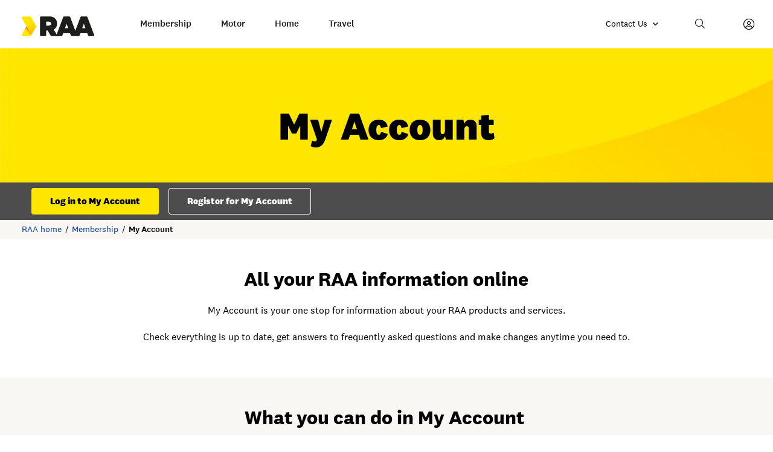

--- FILE ---
content_type: text/html; charset=utf-8
request_url: https://www.raa.com.au/membership/my-account
body_size: 39400
content:



<!DOCTYPE html>
<!--[if lt IE 7]>      <html class="no-js lt-ie9 lt-ie8 lt-ie7"> <![endif]-->
<!--[if IE 7]>         <html class="no-js lt-ie9 lt-ie8"> <![endif]-->
<!--[if IE 8]>         <html class="no-js lt-ie9"> <![endif]-->
<!--[if gt IE 8]><!-->
<html class="no-js" lang="en">
<!--<![endif]-->
<head>
<link href="https://cdn-raa.dataweavers.io/-/media/Feature/Experience-Accelerator/Foundation/Foundation/Styles/optimized-min.css?rev=69057c928032490d839176242d1df737&t=20231001T061859Z" rel="stylesheet"><link href="https://cdn-raa.dataweavers.io/-/media/Base-Themes/Core-Libraries/styles/optimized-min.css?rev=04aee82790ac46ed9b7644fdde0ac758&t=20231001T061900Z" rel="stylesheet"><link href="https://cdn-raa.dataweavers.io/-/media/Base-Themes/Main-Theme/styles/optimized-min.css?rev=990a601dc4744feba89ca11414c92273&t=20231001T061900Z" rel="stylesheet"><link href="https://cdn-raa.dataweavers.io/-/media/Themes/RAA/Web/Web/styles/optimized-min.css?rev=51d0d96716b44ec9bce2aeb2337f3eee&t=20231204T202748Z" rel="stylesheet">

    
    



    <title>My Account – Register or login to manage membership | RAA</title>
    <script src="https://cdn.jsdelivr.net/npm/swiffy-slider@1.6.0/dist/js/swiffy-slider.min.js" crossorigin="anonymous" defer></script>
    <link href="https://cdn.jsdelivr.net/npm/swiffy-slider@1.6.0/dist/css/swiffy-slider.min.css" rel="stylesheet" crossorigin="anonymous">


<Meta class="swiftype" data-type="string"  Name="title" Content="My Account"/><Meta class="swiftype" data-type="string"  Name="description" Content="Login to your RAA My Account to make insurance claims, update your contact and payment details, and manage your RAA products. Register or login."/>

    <link href="/-/media/Project/RAA/Web/System/Favicon/favicon-32x32.png?rev=17d320226c454bacb182e3e449507f3e" rel="shortcut icon" />




<meta property="og:title"  content="My Account"><meta property="og:url"  content="https://www.raa.com.au/membership/my-account">



<meta  name="description" content="Login to your RAA My Account to make insurance claims, update your contact and payment details, and manage your RAA products. Register or login."><meta  name="keywords" content="My Account, get started with my account, my account, member portal, member login,">



<meta property="twitter:title"  content="My Account"><meta property="twitter:card"  content="summary_large_image">

    <meta name="viewport" content="width=device-width, initial-scale=1, maximum-scale=1, user-scalable=no" />


<!-- Google Tag Manager -->
<script>(function(w,d,s,l,i){w[l]=w[l]||[];w[l].push({'gtm.start':
new Date().getTime(),event:'gtm.js'});var f=d.getElementsByTagName(s)[0],
j=d.createElement(s),dl=l!='dataLayer'?'&l='+l:'';j.async=true;j.src=
'https://www.googletagmanager.com/gtm.js?id='+i+dl;f.parentNode.insertBefore(j,f);
})(window,document,'script','dataLayer','GTM-WXQMHXB');</script>
<!-- End Google Tag Manager -->
<meta name="viewport" content="width=device-width, initial-scale=1, maximum-scale=1, user-scalable=no"/>

<link rel="canonical" href="https://www.raa.com.au/membership/my-account"><script type="application/ld+json">{                "@@context" : "https://schema.org",                "@@type" : "WebSite",                "name" : "RAA",                "alternateName" : "Royal Automobile Association of South Australia Limited",                "url" : "https://www.raa.com.au/"            }</script>

</head>
<body class="default-device bodyclass">
    



<!-- Google Tag Manager (noscript) -->
<noscript><iframe src="https://www.googletagmanager.com/ns.html?id=GTM-WXQMHXB"
height="0" width="0" style="display:none;visibility:hidden"></iframe></noscript>
<!-- End Google Tag Manager (noscript) -->

<!-- Swiftype -->
<script type="text/javascript">
  (function(w,d,t,u,n,s,e){w['SwiftypeObject']=n;w[n]=w[n]||function(){
  (w[n].q=w[n].q||[]).push(arguments);};s=d.createElement(t);
  e=d.getElementsByTagName(t)[0];s.async=1;s.src=u;e.parentNode.insertBefore(s,e);
  })(window,document,'script','//s.swiftypecdn.com/install/v2/st.js','_st');
  
  _st('install','Dpr2vUJZ1A-yVVtdkyyk','2.0.0');
</script>
    
<div id="wrapper">
    <!-- #header -->
    <header>
        <div id="header" class="row expanded">
            




<div class="component container small-12 columns boxed">
    <div class="component-content" >
<div class="component toggle small-4 columns navigation-toggle" data-properties="{&quot;easing&quot;:&quot;swing&quot;,&quot;speed&quot;:200,&quot;expandOnHover&quot;:false,&quot;expandedByDefault&quot;:false}">
    <div class="component-content">
        <details class="toggle-content clearfix">
            <summary class="toggle-header" tabindex="0">
                <span class="toggle-label">
<p>&nbsp;</p>                </span>
            </summary>
            
    <div class="component navigation navigation-title hide-for-large columns navigation-mobile">
        <div class="component-content">
            <nav>

<ul class="clearfix">
        <li class="main-nav-parent level1 submenu item0 odd first rel-level1">
<div class="navigation-title field-navigationtitle" data-swiftype-index="false"><a  href="/membership">Membership</a></div>
<ul class="clearfix">
        <li class="main-nav-sub-item level2 item0 odd first rel-level2">
<div class="navigation-title field-navigationtitle" data-swiftype-index="false"><a  href="/membership/Member-discounts-and-offers">RAA Rewards</a></div>        </li>
        <li class="main-nav-sub-item level2 item1 even rel-level2">
<div class="navigation-title field-navigationtitle" data-swiftype-index="false"><a  href="/membership/member-loyalty-savings">Member loyalty savings</a></div>        </li>
        <li class="main-nav-sub-item level2 item2 odd rel-level2">
<div class="navigation-title field-navigationtitle" data-swiftype-index="false"><a  href="/membership/competitions">Competitions</a></div>        </li>
        <li class="main-nav-sub-item level2 item3 even rel-level2">
<div class="navigation-title field-navigationtitle" data-swiftype-index="false"><a  href="/membership/my-account">My Account</a></div>        </li>
        <li class="main-nav-sub-item level2 item4 odd rel-level2">
<div class="navigation-title field-navigationtitle" data-swiftype-index="false"><a  href="/membership/myraa-app">RAA app</a></div>        </li>
        <li class="main-nav-sub-item level2 item5 even rel-level2">
<div class="navigation-title field-navigationtitle" data-swiftype-index="false"><a  href="/membership/Subscribe-to-RAA-emails">Subscribe to RAA emails</a></div>        </li>
        <li class="subnav-parent-link level2 item6 odd last rel-level2">
<div class="navigation-title field-navigationtitle" data-swiftype-index="false"><a  href="/membership/All-about-Membership">All about Membership</a></div>        </li>
</ul>
        </li>
        <li class="main-nav-parent  level1 submenu item1 even rel-level1">
<div class="navigation-title field-navigationtitle" data-swiftype-index="false"><a  href="/motor">Motor</a></div>
<ul class="clearfix">
        <li class="main-nav-sub-item level2 item0 odd first rel-level2">
<div class="navigation-title field-navigationtitle" data-swiftype-index="false"><a  href="/motor/road-service">Road Service</a></div>        </li>
        <li class="main-nav-sub-item level2 item1 even rel-level2">
<div class="navigation-title field-navigationtitle" data-swiftype-index="false"><a  href="/motor/car-insurance">Car insurance</a></div>        </li>
        <li class="main-nav-sub-item level2 item2 odd rel-level2">
<div class="navigation-title field-navigationtitle" data-swiftype-index="false"><a  href="/motor/other-vehicle-insurance">Other vehicle insurance</a></div>        </li>
        <li class="main-nav-sub-item level2 item3 even rel-level2">
<div class="navigation-title field-navigationtitle" data-swiftype-index="false"><a  href="/motor/driving-school">Driving school</a></div>        </li>
        <li class="main-nav-sub-item level2 item4 odd rel-level2">
<div class="navigation-title field-navigationtitle" data-swiftype-index="false"><a  href="/motor/motoring-services">Motoring services</a></div>        </li>
        <li class="main-nav-sub-item level2 item5 even rel-level2">
<div class="navigation-title field-navigationtitle" data-swiftype-index="false"><a  href="/motor/ev-hub">Electric vehicles</a></div>        </li>
        <li class="subnav-parent-link level2 item6 odd last rel-level2">
<div class="navigation-title field-navigationtitle" data-swiftype-index="false"><a  href="/motor/All-about-Motor">All about Motor</a></div>        </li>
</ul>
        </li>
        <li class="main-nav-parent level1 submenu item2 odd active rel-level1">
<div class="navigation-title field-navigationtitle" data-swiftype-index="false"><a  href="/home">Home</a></div>
<ul class="clearfix">
        <li class="main-nav-sub-item level2 item0 odd first active rel-level2">
<div class="navigation-title field-navigationtitle" data-swiftype-index="false"><a  href="/home/home-insurance">Home Insurance</a></div>        </li>
        <li class="main-nav-sub-item level2 item1 even rel-level2">
<div class="navigation-title field-navigationtitle" data-swiftype-index="false"><a  href="/home/trade-assist">Trade Assist</a></div>        </li>
        <li class="main-nav-sub-item level2 item2 odd rel-level2">
<div class="navigation-title field-navigationtitle" data-swiftype-index="false"><a  href="/home/energy">Energy</a></div>        </li>
        <li class="main-nav-sub-item level2 item3 even rel-level2">
<div class="navigation-title field-navigationtitle" data-swiftype-index="false"><a  href="/home/landlord-insurance">Landlord and Short Stay Insurance</a></div>        </li>
        <li class="main-nav-sub-item level2 item4 odd rel-level2">
<div class="navigation-title field-navigationtitle" data-swiftype-index="false"><a  href="/home/solar-and-battery-storage">Solar panels and batteries</a></div>        </li>
        <li class="main-nav-sub-item level2 item5 even rel-level2">
<div class="navigation-title field-navigationtitle" data-swiftype-index="false"><a  href="/home/personal-loans">Personal loans</a></div>        </li>
        <li class="subnav-parent-link level2 item6 odd last rel-level2">
<div class="navigation-title field-navigationtitle" data-swiftype-index="false"><a  href="/home/All-about-Home">All about Home</a></div>        </li>
</ul>
        </li>
        <li class="main-nav-parent level1 submenu item3 even rel-level1">
<div class="navigation-title field-navigationtitle" data-swiftype-index="false"><a  href="/travel">Travel</a></div>
<ul class="clearfix">
        <li class="main-nav-sub-item level2 item0 odd first rel-level2">
<div class="navigation-title field-navigationtitle" data-swiftype-index="false"><a  href="/travel/Book-your-travel-online">Book your travel online</a></div>        </li>
        <li class="main-nav-sub-item level2 item1 even rel-level2">
<div class="navigation-title field-navigationtitle" data-swiftype-index="false"><a  href="/travel/Travel-Insurance">Travel Insurance</a></div>        </li>
        <li class="main-nav-sub-item level2 item2 odd rel-level2">
<div class="navigation-title field-navigationtitle" data-swiftype-index="false"><a  href="/travel/Flights-and-stays">Flights &amp; Stays</a></div>        </li>
        <li class="main-nav-sub-item level2 item3 even rel-level2">
<div class="navigation-title field-navigationtitle" data-swiftype-index="false"><a  href="/travel/Holidays-and-destinations">Holidays and destinations</a></div>        </li>
        <li class="main-nav-sub-item level2 item4 odd rel-level2">
<div class="navigation-title field-navigationtitle" data-swiftype-index="false"><a  href="/travel/Cruises">Cruises</a></div>        </li>
        <li class="main-nav-sub-item level2 item5 even rel-level2">
<div class="navigation-title field-navigationtitle" data-swiftype-index="false"><a  href="/travel/Travel-extras">Travel extras</a></div>        </li>
        <li class="subnav-parent-link level2 item6 odd last rel-level2">
<div class="navigation-title field-navigationtitle" data-swiftype-index="false"><a  href="/travel/All-about-Travel">All about Travel</a></div>        </li>
</ul>
        </li>
        <li class="mobile-nav-shortcut level1 item4 odd last rel-level1">
<div class="navigation-title field-navigationtitle" data-swiftype-index="false"><a  href="/Mobile-Help-Centre-Link">Help Centre</a></div>        </li>
</ul>
            </nav>
        </div>
    </div>

        </details>
    </div>
</div>

<div class="component plain-html columns logo-container">
    <div class="component-content">
<a class="site-logo" href="/" aria-label="Go to the Home page" tabindex="0">
<svg id="bf34bbbe-fcfd-4b27-83ca-bab133f2f39a" data-name="Layer 1" xmlns="http://www.w3.org/2000/svg" xmlns:xlink="http://www.w3.org/1999/xlink" viewBox="0 0 626.2221 170.14" >
    <defs>
        <style>
            .b93be902-a459-4b77-b77f-944e378e2997 {
                fill: none;
            }
            
            .ee8ee1a5-d0e6-49c6-b9cc-831b1081b674 {
                fill: #1d1d1b;
            }
            
            .a622640a-df3b-4dc1-854d-5b69a90f878c {
                clip-path: url(#a67e6eb9-71c4-4fb1-9a99-ff93d8ac4da2);
            }
            
            .f4893d4f-83d1-459a-b586-67e82e6f6b3e {
                clip-path: url(#bee158ca-9986-438f-9e58-1c733dee1f08);
            }
            
            .ad1636b6-e7df-4940-845d-abe1e36bfbc8 {
                isolation: isolate;
            }
            
            .a05f6115-e0e0-4e50-950e-f829ed75ec89 {
                fill: url(#bd4d3c0c-8e5f-4e75-81f0-01b8f23e74b4);
            }
        </style>
        <clipPath id="a67e6eb9-71c4-4fb1-9a99-ff93d8ac4da2">
            <path class="b93be902-a459-4b77-b77f-944e378e2997" d="M80.1743,153l-39.23-68-39.45,68.4a11.14,11.14,0,0,0,9.65,16.71h58.85a11.74,11.74,0,0,0,8.52-3.48A11.4,11.4,0,0,0,80.1743,153Z" />
        </clipPath>
        <clipPath id="bee158ca-9986-438f-9e58-1c733dee1f08">
            <rect class="b93be902-a459-4b77-b77f-944e378e2997" x="-5.0257" y="80.07" width="91.75" height="95.04" />
        </clipPath>
        <linearGradient id="bd4d3c0c-8e5f-4e75-81f0-01b8f23e74b4" x1="101.5248" y1="-788.6795" x2="40.3654" y2="-620.636" gradientTransform="matrix(1, 0, 0, -1, 0, -631.99)" gradientUnits="userSpaceOnUse">
            <stop offset="0" stop-color="#fbba00" />
            <stop offset="0.6" stop-color="#ffe600" />
        </linearGradient>
    </defs>
    <path class="ee8ee1a5-d0e6-49c6-b9cc-831b1081b674" d="M560.0243,0h-45.08a7.83,7.83,0,0,0-7.32,5.06l-44.68,118.12L418.3543,5.09a7.82,7.82,0,0,0-7.31-5.09h-45.1a7.83,7.83,0,0,0-7.32,5.06l-56.68,150.04-25.88-41.78c18-9.42,29.07-27.15,29.07-51.25,0-39.33-26.59-62-64-62h-75a7.83,7.83,0,0,0-7.82,7.83V162.32a7.82,7.82,0,0,0,7.82,7.82h37.31a7.83,7.83,0,0,0,7.82-7.83V121.36h12.46l26.27,44.87a7.81,7.81,0,0,0,6.75,3.87h86.65a7.82,7.82,0,0,0,7.36-5.17l7-19.48h59.82l7,19.48a7.84,7.84,0,0,0,7.37,5.17h60.43a7.82,7.82,0,0,0,7.36-5.17l7-19.48h59.82l7,19.48a7.84,7.84,0,0,0,7.39,5.17h37.46a7.81,7.81,0,0,0,7.31-10.58L567.3444,5.09A7.84,7.84,0,0,0,560.0243,0Zm-326.08,79.25h-22.69V44.63h22.69c13.85,0,19.11,6.92,19.11,17.45C253.0743,72.33,247.8143,79.25,233.9443,79.25ZM373.5343,102l14.12-39.06,14.13,39.06Zm149,0,14.12-39.06,14.11,39.06Z" />
    <g class="a622640a-df3b-4dc1-854d-5b69a90f878c">
        <g class="f4893d4f-83d1-459a-b586-67e82e6f6b3e">
            <g class="f4893d4f-83d1-459a-b586-67e82e6f6b3e">
                <image class="ad1636b6-e7df-4940-845d-abe1e36bfbc8" width="192" height="199" transform="translate(-5.0557 79.95) scale(0.48)" xlink:href="[data-uri]" />
            </g>
        </g>
    </g>
    <path class="a05f6115-e0e0-4e50-950e-f829ed75ec89" d="M121.7943,77.81l-41.3-71.53A12.48,12.48,0,0,0,69.6743,0h-58.53a11.14,11.14,0,0,0-9.65,16.71l39.45,68.36,39.23,68a11.36,11.36,0,0,1,0,11.39l41.62-72.08A14.172,14.172,0,0,0,121.7943,77.81Z" />
</svg>
</a>    </div>
</div>
    <div class="component navigation columns navigation-main navigation-main-horizontal">
        <div class="component-content">
            <nav>

<ul class="clearfix">
        <li class="main-nav-parent level1 submenu item0 odd first active rel-level1">
<a  href="/membership">Membership</a>
<ul class="clearfix">
        <li class="main-nav-sub-item level2 item0 odd first rel-level2">
<a href="https://our.raa.com.au/membership/member-discounts-and-offers">RAA Rewards</a><div class="field-navigationtext" data-swiftype-index="false">Check out our exclusive member discounts and offers on fuel, shopping, dining, cinema, entertainment and more</div>        </li>
        <li class="main-nav-sub-item level2 item1 even rel-level2">
<a  href="/membership/member-loyalty-savings">Member loyalty savings</a><div class="field-navigationtext" data-swiftype-index="false">The longer you&rsquo;ve been a member and the more products you have with us, the more you could save</div>        </li>
        <li class="main-nav-sub-item level2 item2 odd rel-level2">
<a href="https://our.raa.com.au/membership/competitions">Competitions</a><div class="field-navigationtext" data-swiftype-index="false">RAA members can enter the latest competitions for the chance to win heaps of great prizes</div>        </li>
        <li class="main-nav-sub-item level2 item3 even active rel-level2">
<a  href="/membership/my-account">My Account</a><div class="field-navigationtext" data-swiftype-index="false">Manage your RAA membership, view your products, update payments and more</div>        </li>
        <li class="main-nav-sub-item level2 item4 odd rel-level2">
<a  href="/membership/myraa-app">RAA app</a><div class="field-navigationtext" data-swiftype-index="false">Easy access to your digital membership card, the latest offers and competitions</div>        </li>
        <li class="main-nav-sub-item level2 item5 even rel-level2">
<a href="https://our.raa.com.au/membership/subscribe-to-enewsletters">Subscribe to RAA emails</a><div class="field-navigationtext" data-swiftype-index="false">Receive the latest offers, road-related news, travel tips and more &ndash; straight to your inbox</div>        </li>
        <li class="subnav-parent-link level2 item6 odd rel-level2">
<a href="/membership">All about Membership</a>        </li>
        <li class="rel-level2-additional level2 item7 even last rel-level2">
<a>Quick Links</a><div class="field-navigationtext" data-swiftype-index="false"><div><a href="/membership/gift-cards">RAA gift cards</a></div>
<div><a rel="noopener noreferrer" rel="noopener noreferrer" href="https://samove.raa.com.au" target="_blank">Read sa move magazine</a></div>
<div><a href="/motor/motoring-services/child-restraint-fitting">Child restraint seat fitting</a></div>
<div><a href="/motor/safety-and-advice/car-advice">Access car advice</a></div>
<div><a href="https://our.raa.com.au/about-raa/join-the-member-panel">Join the member panel</a></div></div>        </li>
</ul>
        </li>
        <li class="main-nav-parent  level1 submenu item1 even rel-level1">
<a  href="/motor">Motor</a>
<ul class="clearfix">
        <li class="main-nav-sub-item level2 item0 odd first rel-level2">
<a  href="/motor/road-service">Road Service</a><div class="field-navigationtext" data-swiftype-index="false">Choose from three levels of personal roadside assistance or book a call out 24/7</div>        </li>
        <li class="main-nav-sub-item level2 item1 even rel-level2">
<a  href="/motor/car-insurance">Car insurance</a><div class="field-navigationtext" data-swiftype-index="false">Comprehensive, third party and specialised cover including modified and rideshare vehicles</div>        </li>
        <li class="main-nav-sub-item level2 item2 odd rel-level2">
<a  href="/motor/other-vehicle-insurance">Other vehicle insurance</a><div class="field-navigationtext" data-swiftype-index="false">We&rsquo;ve also got quality insurance for your motorcycle, caravan, trailer, boat or mobility scooter</div>        </li>
        <li class="main-nav-sub-item level2 item3 even rel-level2">
<a  href="/motor/driving-school">Driving school</a><div class="field-navigationtext" data-swiftype-index="false">New driver or want a refresher? Learn to drive safely and confidently with RAA</div>        </li>
        <li class="main-nav-sub-item level2 item4 odd rel-level2">
<a  href="/motor/motoring-services">Motoring services</a><div class="field-navigationtext" data-swiftype-index="false">Vehicle inspections, car batteries, repairers, child seat fittings and help buying a new car.</div>        </li>
        <li class="main-nav-sub-item level2 item5 even rel-level2">
<a  href="/motor/ev-hub">Electric vehicles</a><div class="field-navigationtext" data-swiftype-index="false">Find charging stations, enquire about home EV chargers, organise insurance or get Road Service</div>        </li>
        <li class="subnav-parent-link level2 item6 odd rel-level2">
<a href="/motor">All about Motor</a>        </li>
        <li class="rel-level2-additional level2 item7 even last rel-level2">
<a>Quick Links</a><div class="field-navigationtext" data-swiftype-index="false"><div><a href="/motor/driving-school/learners-practice-tests">Learners' practice tests</a></div>
<div><a href="/motor/safety-and-advice/fuel">SA fuel prices</a></div>
<div><a href="/motor/safety-and-advice">Safety and advice</a></div>
<div><a href="/motor/motoring-services/batteries">Get a battery quote</a></div>
<div><a href="/motor/motoring-services/child-restraint-fitting">Child restraint fitting</a></div>
<div><a href="/motor/motoring-services/car-loans">Car loans</a></div></div>        </li>
</ul>
        </li>
        <li class="main-nav-parent level1 submenu item2 odd rel-level1">
<a  href="/home">Home</a>
<ul class="clearfix">
        <li class="main-nav-sub-item level2 item0 odd first rel-level2">
<a  href="/home/home-insurance">Home Insurance</a><div class="field-navigationtext" data-swiftype-index="false">Choose from our range of home and contents and optional covers like accidental damage</div>        </li>
        <li class="main-nav-sub-item level2 item1 even rel-level2">
<a  href="/home/trade-assist">Trade Assist</a><div class="field-navigationtext" data-swiftype-index="false">From plumbers to electricians, we&rsquo;ll organise a reliable tradie for all kinds of jobs around home</div>        </li>
        <li class="main-nav-sub-item level2 item2 odd rel-level2">
<a  href="/home/energy">Energy</a><div class="field-navigationtext" data-swiftype-index="false">Sign up for member-exclusive electricity plans with fair and transparent pricing</div>        </li>
        <li class="main-nav-sub-item level2 item3 even rel-level2">
<a  href="/home/landlord-insurance">Landlord and Short Stay Insurance</a><div class="field-navigationtext" data-swiftype-index="false">Protect your hard-earned investment against loss or damage caused by tenants or guests</div>        </li>
        <li class="main-nav-sub-item level2 item4 odd rel-level2">
<a  href="/home/solar-and-battery-storage">Solar panels and batteries</a><div class="field-navigationtext" data-swiftype-index="false">Get more from the sun with a solar package installed by our trusted solar experts</div>        </li>
        <li class="main-nav-sub-item level2 item5 even rel-level2">
<a  href="/home/personal-loans">Personal loans</a><div class="field-navigationtext" data-swiftype-index="false">Get fast approval on personal loans for refinancing, debt consolidation and more</div>        </li>
        <li class="subnav-parent-link level2 item6 odd rel-level2">
<a href="/home">All about Home</a>        </li>
        <li class="rel-level2-additional level2 item7 even last rel-level2">
<a>Quick Links</a><div class="field-navigationtext" data-swiftype-index="false"><div><a href="https://our.raa.com.au/loan-calculator">Loans calculator</a><br />
<a href="https://www.raa.com.au/home/home-insurance/Valuation-calculator">Building sum insured calculator</a></div></div>        </li>
</ul>
        </li>
        <li class="main-nav-parent level1 submenu item3 even last rel-level1">
<a href="https://travel.raa.com.au/">Travel</a>
<ul class="clearfix">
        <li class="main-nav-sub-item level2 item0 odd first rel-level2">
<a target="_blank" rel="noopener noreferrer" href="https://travel.raa.com.au/">Book your travel online</a><div class="field-navigationtext" data-swiftype-index="false">Plan and book your perfect trip online and explore Australia and the world with RAA Travel</div>        </li>
        <li class="main-nav-sub-item level2 item1 even rel-level2">
<a target="_blank" rel="noopener noreferrer" href="https://travel.raa.com.au/travel-insurance/">Travel Insurance</a><div class="field-navigationtext" data-swiftype-index="false">With 24/7 emergency assistance and flexible options, we'll help support you if the unexpected happens</div>        </li>
        <li class="main-nav-sub-item level2 item2 odd rel-level2">
<a target="_blank" rel="noopener noreferrer" href="https://travel.raa.com.au/flights-stays">Flights &amp; Stays</a><div class="field-navigationtext" data-swiftype-index="false">Search for the perfect flights and accommodation for your next getaway and book online</div>        </li>
        <li class="main-nav-sub-item level2 item3 even rel-level2">
<a target="_blank" rel="noopener noreferrer" href="https://travel.raa.com.au/holidays/">Holidays and destinations</a><div class="field-navigationtext" data-swiftype-index="false">Find your perfect holiday package, tour, train journey or road trip to book with our consultants</div>        </li>
        <li class="main-nav-sub-item level2 item4 odd rel-level2">
<a target="_blank" rel="noopener noreferrer" href="https://travel.raa.com.au/cruise/">Cruises</a><div class="field-navigationtext" data-swiftype-index="false">Set sail to experience beautiful destinations with the world&rsquo;s favourite cruise lines</div>        </li>
        <li class="main-nav-sub-item level2 item5 even rel-level2">
<a target="_blank" rel="noopener noreferrer" href="https://travel.raa.com.au/travel-extras/">Travel extras</a><div class="field-navigationtext" data-swiftype-index="false">Book your car hire, campervan hire and attraction tickets. Buy luggage, accessories and more</div>        </li>
        <li class="subnav-parent-link level2 item6 odd rel-level2">
<a target="_blank" rel="noopener noreferrer" href="https://travel.raa.com.au/">All about Travel</a>        </li>
        <li class="rel-level2-additional level2 item7 even last rel-level2">
<a>Quick Links</a><div class="field-navigationtext" data-swiftype-index="false"><div><a rel="noopener noreferrer" href="https://travel.raa.com.au/travel-extras/car-hire/" target="_blank">Car hire</a></div>
<div><a rel="noopener noreferrer" href="https://travel.raa.com.au/travel-extras/international-driving-permits/" target="_blank">International Driving Permits</a></div>
<div><a rel="noopener noreferrer" href="https://travel.raa.com.au/contact/travel-experts/" target="_blank">Meet our travel agents</a></div>
<div><a rel="noopener noreferrer" href="https://travel.raa.com.au/deals-discounts/" target="_blank">Deals and discounts</a></div>
<div><a rel="noopener noreferrer" href="https://travel.raa.com.au/inspiration/" target="_blank">Inspiration and ideas</a></div></div>        </li>
</ul>
        </li>
</ul>
            </nav>
        </div>
    </div>


<div class="component contact-us-dropdown-custom columns">
    <div class="component-content">
        
        <button class="contact-us-dropdown-button" aria-label="Contact us" aria-expanded="false"><span class="button-text">Contact Us</span><span class="button-icon"></span></button>
        <div class="dropdown-container">
            <h2 class="dropdown-heading">Contact Us</h2>
            <ul>
                    <li>
<a href="/motor/road-service"><div class="contact-text-container" data-swiftype-index="false"><div class="field-header-rich-title"><span class="contact-text">Broken down? Get help</span></div><div class="field-navigationtext">Road Service, 24/7</div></div></a>                    </li>
                    <li>
<a href="/help-centre/contact-us/general-enquiries"><div class="contact-text-container" data-swiftype-index="false"><div class="field-header-rich-title"><span class="contact-text">General enquiries: </span><span class="contact-number">8202 4600</span></div><div class="field-navigationtext">Mon to Fri, 8am to 6pm | Sat, 9am to 12pm</div></div></a>                    </li>
                    <li>
<a href="/help-centre"><div class="contact-text-container" data-swiftype-index="false"><div class="field-header-rich-title"><span class="contact-text">Help Centre</span></div><div class="field-navigationtext">FAQs, T&amp;Cs and online enquiries</div></div></a>                    </li>
            </ul>
        </div>
    </div>
</div>


<div class="component header-search horizontal columns">
    <div id="desktopSearchButton" tabindex="0" role="button" aria-label="Search" aria-expanded="false" class="component search-button desktop-search-button-container  columns">
        <span class="desktop-search-button"></span>
    </div>
    <div class="component-content">
        <form>
            
                <label for="textBoxSearch">
                    <span class="sr-only">Search</span>
                </label>
                <input type="text" class="search-box-input st-default-search-input" autocomplete="off" name="textBoxSearch" placeholder="Search raa.com.au" />
                <button class="search-box-button" type="submit">Search</button>
        </form>
<div class="popular-search-component"><div class="field-popularsearches"><div class="popular-searches-container columns">
<div class="row">
<div class="popular-search-heading small-12" role="heading" aria-level="2">
Popular searches
</div>
</div>
<div role="list">
<div role="listitem" class="row">
<div class="small-12 popular-search-item columns">
<a href="/motor/driving-school/learners-practice-tests" tabindex="0">Online Driving Test</a>&nbsp;</div>
</div>
<div role="listitem" class="row">
<div class="small-12 popular-search-item columns">
<a href="/insurance#cover-types" tabindex="0">Get An Insurance Quote</a>&nbsp;</div>
</div>
<div role="listitem" class="row">
<div class="small-12 popular-search-item columns">
<a href="/insurance#cover-types" tabindex="0">Make An Insurance Claim</a>&nbsp;</div>
</div>
<div role="listitem" class="row">
<div class="small-12 popular-search-item columns">
<a href="tel://131111" tabindex="0">Call Road Service 13 11 11</a>
</div>
</div>
<div role="listitem" class="row">
<div class="small-12 popular-search-item columns">
<a href="/motor/road-service" tabindex="0">Buy Road Service</a>&nbsp;</div>
</div>
</div>
</div></div></div>        <button id="deskSearchBoxCloseButton" class="btn-close" aria-label="Close search box"></button>
    </div>
   
</div>
<div class="component myaccount-dropdown-custom columns">
    <div class="component-content">

        
        <button class="myaccount-dropdown-button" aria-label="My Account" aria-expanded="false"><span class="button-icon"></span></button>
        <div class="dropdown-container">
            <h2 class="dropdown-heading">My Account</h2>
            <ul>

                    <li data-swiftype-index="false">
                        <a href="https://www.raa.com.au/myaccount">Log in to My Account</a>
                    </li>
                    <li data-swiftype-index="false">
                        <a href="https://online.raa.com.au/myaccount/details/personal">Update your details </a>
                    </li>
                    <li data-swiftype-index="false">
                        <a href="https://online.raa.com.au/myaccount/claims">Make an insurance claim</a>
                    </li>
            </ul>
        </div>
    </div>
</div>
    </div>
</div>

<div class="component bar-alerts-block columns">
    <div class="component-content ">
            <div class="bar-alerts-container">
<div class="raa-rte field-alertmessage" data-swiftype-index="false"><p><strong>Scheduled maintenance: </strong>Until 10am, Sunday 7 December, some online services may be unavailable. Thanks for your patience.</p></div>                <button class="close-alert-button" id="btnCloseAlert" aria-label="close bar alert"></button>
            </div>
    </div>
    <script>

        var cookieDateTime = '20251205-1220AM';
    </script>
</div>

        </div>
    </header>
    <!-- /#header -->
    <!-- #content -->
    <main>
        <div id="content" class="row expanded">
            



<div class="component row-splitter">
        <div class="columns">
            <div class="row collapse">
                

<div class="component banner-hero-compact-block small-12 columns">
    <div class="component-content">
<div class="image-container"><img src="https://cdn-raa.dataweavers.io/-/media/Project/RAA/Web/Images/Banner-hero-compact/banner-hero-compact_moving-gradient.jpg?rev=8e11ec66c0f1458489c4a550f0d84b95&w=640&hash=039213CC39745CA9F163EEA7DF3272FD" sizes="(max-width: 639px) 640px, (max-width: 859px) 860px, (max-width: 1023px) 1024px, (max-width:1439px) 1440px, 1920px" srcset="https://cdn-raa.dataweavers.io/-/media/Project/RAA/Web/Images/Banner-hero-compact/banner-hero-compact_moving-gradient.jpg?rev=8e11ec66c0f1458489c4a550f0d84b95&amp;w=640&amp;hash=039213CC39745CA9F163EEA7DF3272FD 640w,https://cdn-raa.dataweavers.io/-/media/Project/RAA/Web/Images/Banner-hero-compact/banner-hero-compact_moving-gradient.jpg?rev=8e11ec66c0f1458489c4a550f0d84b95&amp;w=860&amp;hash=A06CE21EDF51C57E0493C053FFAA1FCD 860w,https://cdn-raa.dataweavers.io/-/media/Project/RAA/Web/Images/Banner-hero-compact/banner-hero-compact_moving-gradient.jpg?rev=8e11ec66c0f1458489c4a550f0d84b95&amp;w=1024&amp;hash=41C05A097357EC2A6E619DA0A4180591 1024w,https://cdn-raa.dataweavers.io/-/media/Project/RAA/Web/Images/Banner-hero-compact/banner-hero-compact_moving-gradient.jpg?rev=8e11ec66c0f1458489c4a550f0d84b95&amp;w=1440&amp;hash=51C5260647A4389A47CC19F2F18FCB72 1440w,https://cdn-raa.dataweavers.io/-/media/Project/RAA/Web/Images/Banner-hero-compact/banner-hero-compact_moving-gradient.jpg?rev=8e11ec66c0f1458489c4a550f0d84b95&amp;w=1920&amp;hash=239C162DDF9633A51EA2B13554D8C27F 1920w" /></div><div class="mobile-image-container"><img src="https://cdn-raa.dataweavers.io/-/media/Project/RAA/Web/Images/Banner-hero-compact/image-placeholder-banner-hero-moving-gradient-mobile.png?rev=99ea99a5200f4c22bba34c6be90f1e34&w=640&hash=8BA262587F7039F505C4BA1F1ABFDF91" sizes="(max-width: 359px) 360px, (max-width:499px) 500px, 640px " srcset="https://cdn-raa.dataweavers.io/-/media/Project/RAA/Web/Images/Banner-hero-compact/image-placeholder-banner-hero-moving-gradient-mobile.png?rev=99ea99a5200f4c22bba34c6be90f1e34&amp;w=360&amp;hash=8AD66F35B8C531EF6E6358CDF5CC4F34 360w,https://cdn-raa.dataweavers.io/-/media/Project/RAA/Web/Images/Banner-hero-compact/image-placeholder-banner-hero-moving-gradient-mobile.png?rev=99ea99a5200f4c22bba34c6be90f1e34&amp;w=500&amp;hash=6E94755E83A7C92A5E18671E00CD156F 500w,https://cdn-raa.dataweavers.io/-/media/Project/RAA/Web/Images/Banner-hero-compact/image-placeholder-banner-hero-moving-gradient-mobile.png?rev=99ea99a5200f4c22bba34c6be90f1e34&amp;w=640&amp;hash=8BA262587F7039F505C4BA1F1ABFDF91 640w" /></div><div class="content-container"><h1 class="field-bannerherocompacttitle">My Account</h1><span class="field-bannerherocompactsubtitle"></span></div>    </div>
</div>

<div class="quick-links-bar-anchor"></div>
<div class="component quick-links-bar-block two-cta small-12 columns">
    <div class="component-content">
<div class="cta-container"><div class="quick-links-bar-cta field-quicklinksbarcta"><a data-variantfieldname="QuickLinksBarCTA" href="https://www.raa.com.au/myaccount" data-variantitemid="{A80C8A49-C5C0-4781-85D1-40273EACBBE8}">Log in to My Account</a></div><div class="quick-links-bar-secondary-cta field-quicklinksbarsecondarycta"><a data-variantfieldname="QuickLinksBarSecondaryCTA" href="https://www.raa.com.au/myaccount" data-variantitemid="{A80C8A49-C5C0-4781-85D1-40273EACBBE8}">Register for My Account</a></div></div><div class="quick-links-bar-items"><a class="show-menu" for="show-menu" aria-label="Show more options" aria-controls="qlMenu" aria-expanded="false" type="button" tabindex="0"></a><ul id="qlMenu"></ul></div>    </div>
</div>

            </div>
        </div>
</div>



<div class="component row-splitter">
        <div class=" boxed columns">
            <div class="row collapse">
                

<div class="component breadcrumb navigation-title columns">
    <div class="component-content">
        <nav>
            <ol>
                    <li class="breadcrumb-item home">
<div class="navigation-title field-navigationtitle"><a  href="/">RAA home</a></div>                            <span class="separator">&gt;</span>
                    </li>
                    <li class="breadcrumb-item ">
<div class="navigation-title field-navigationtitle"><a  href="/membership">Membership</a></div>                            <span class="separator">&gt;</span>
                    </li>
                    <li class="breadcrumb-item last">
<div class="navigation-title field-navigationtitle"><a  href="/membership/my-account">My Account</a></div>                            <span class="separator">&gt;</span>
                    </li>
            </ol>
        </nav>
    </div>
</div>


<div class="component overview columns">
    <div class="component-content">
<h2 class="field-overview-title">All your RAA information online</h2><div class="raa-rte field-paragraph">My Account is your one stop for information about your RAA products and services.<br /><br />
Check everything is up to date, get answers to frequently asked questions and make changes anytime you need to.</div>    </div>
</div>

<div class="component tile-list help columns alt-bg">
    <div class="component-content">
<h2>What you can do in My Account&#160;</h2>

                <ul>
                <li class="item0 odd first">
<div class="field-tileimage"><img src="https://cdn-raa.dataweavers.io/-/media/Project/RAA/Web/Icons/Motor/payment-flexibility-credit-cards.svg?iar=0&amp;rev=dbf3d3db2f70488ab87111d77cad3a2e" alt="" data-variantitemid="{05CCD964-8952-436B-A033-E6174E618FA6}" data-variantfieldname="TileImage" /></div><h3 class="field-compositetitle">Manage your payments</h3><div class="field-compositetext">Make a payment or change how and when you pay</div><div class="field-tilelink"><a data-variantfieldname="TileLink" href="https://online.raa.com.au/myaccount/details/payment" data-variantitemid="{05CCD964-8952-436B-A033-E6174E618FA6}">Manage payment details</a></div>                </li>
                <li class="item1 even">
<div class="field-tileimage"><img src="https://cdn-raa.dataweavers.io/-/media/Project/RAA/Web/Icons/Motor/form-boxes-pen.svg?iar=0&amp;rev=d4428fddaa484d60b34e61c16c7afe2c" alt="" data-variantitemid="{649ECC96-8326-45D8-AE7B-20E76DE9D8B5}" data-variantfieldname="TileImage" /></div><h3 class="field-compositetitle">Update your personal details</h3><div class="field-compositetext">Change your postal address, email address or phone number</div><div class="field-tilelink"><a data-variantfieldname="TileLink" href="https://online.raa.com.au/myaccount/details/personal" data-variantitemid="{649ECC96-8326-45D8-AE7B-20E76DE9D8B5}">Update personal details</a></div>                </li>
                <li class="item2 odd">
<div class="field-tileimage"><img src="https://cdn-raa.dataweavers.io/-/media/Project/RAA/Web/Icons/Other/alert.svg?iar=0&amp;rev=62e811331b5a425f8e240119977105cd" alt="" data-variantitemid="{8B76B15F-02E8-4E9E-870E-EA6C1336291B}" data-variantfieldname="TileImage" /></div><h3 class="field-compositetitle">Make a claim</h3><div class="field-compositetext">Start a new insurance claim anytime online</div><div class="field-tilelink"><a data-variantfieldname="TileLink" href="https://online.raa.com.au/myaccount/claims" data-variantitemid="{8B76B15F-02E8-4E9E-870E-EA6C1336291B}">Make a claim</a></div>                </li>
                <li class="item3 even last">
<div class="field-tileimage"><img src="https://cdn-raa.dataweavers.io/-/media/Project/RAA/Web/Icons/Membership/member-savings-piggy-bank.svg?iar=0&amp;rev=760cbafe9fbb461db8cab89ee7689c00" alt="" data-variantitemid="{7365077B-FA3C-4558-BEB1-591891DE0389}" data-variantfieldname="TileImage" /></div><h3 class="field-compositetitle">See your membership benefits</h3><div class="field-compositetext">Check out our latest competitions, discounts and see your savings</div><div class="field-tilelink"><a data-variantfieldname="TileLink" href="https://online.raa.com.au/myaccount/benefits" data-variantitemid="{7365077B-FA3C-4558-BEB1-591891DE0389}">See member benefits</a></div>                </li>
        </ul>
    </div>
</div>

<div class="component steps-block four-steps columns">
    <div class="component-content">
<h2>How to use My Account</h2>

                <ul>
                <li class="item0 odd first">
<div class="steps-image-section"><div class="field-stepimage"><img src="https://cdn-raa.dataweavers.io/-/media/Project/RAA/Web/Icons/Other/1-one.svg?iar=0&amp;rev=f521c0c4dc12461dbcd656a070d816f0" alt="Step 1" data-variantitemid="{B666CEFB-4BFF-4C23-9BE9-57FF56C3FEC8}" data-variantfieldname="StepImage" /></div></div><div class="small-10 medium-12 column steps-content"><h3 class="field-steptitle">Become an RAA member</h3><div class="raa-rte field-stepparagraph"><p>If you take out a Road Service or Insurance policy, or book Travel over $500* you can become a member.</p></div></div>                </li>
                <li class="item1 even">
<div class="steps-image-section"><div class="field-stepimage"><img src="https://cdn-raa.dataweavers.io/-/media/Project/RAA/Web/Icons/Other/2-two.svg?iar=0&amp;rev=8ec19e6d569e4ecca7873fc1908f75ce" alt="Step 2" data-variantitemid="{81BD62C3-FB8E-436C-BB2E-D548292A3E11}" data-variantfieldname="StepImage" /></div></div><div class="small-10 medium-12 column steps-content"><h3 class="field-steptitle">Register for My Account</h3><div class="raa-rte field-stepparagraph"><p>We'll need a few details to get started.<br />
<a href="https://www.raa.com.au/myaccount">Register now.</a></p></div></div>                </li>
                <li class="item2 odd">
<div class="steps-image-section"><div class="field-stepimage"><img src="https://cdn-raa.dataweavers.io/-/media/Project/RAA/Web/Icons/Other/3-three.svg?iar=0&amp;rev=118ab2d26cc845379e44bac91a5a2823" alt="Step 3" data-variantitemid="{165786E2-6218-49B0-A91D-D40432630C7B}" data-variantfieldname="StepImage" /></div></div><div class="small-10 medium-12 column steps-content"><h3 class="field-steptitle">Verify your identity</h3><div class="raa-rte field-stepparagraph"><p>We&rsquo;ll email you a link to verify your identity.</p></div></div>                </li>
                <li class="item3 even last">
<div class="steps-image-section"><div class="field-stepimage"><img src="https://cdn-raa.dataweavers.io/-/media/Project/RAA/Web/Icons/Other/4-four.svg?iar=0&amp;rev=c87216c2fc4a459ea52e09c8f07f4971" alt="Step 4" data-variantitemid="{92D47ADA-6621-4ACD-BB56-F191AF83A4B2}" data-variantfieldname="StepImage" /></div></div><div class="small-10 medium-12 column steps-content"><h3 class="field-steptitle">Log in</h3><div class="raa-rte field-stepparagraph"><p>Enter your email address and password and start managing your account. <a href="https://www.raa.com.au/myaccount">Log in now.</a></p></div></div>                </li>
        </ul>
    </div>
</div>



    <div class="component rich-text raa-rte small-12 columns">
        <div class="component-content">
<p><span>*$500 minimum travel spend is calculated per holiday. Product exclusions apply. Membership obtained through the purchase of travel or travel insurance does not include&nbsp;</span><a href="https://www.raa.com.au/membership/member-loyalty-savings" style="color: #00349f; margin: 0px; padding: 0px; border: 0px;">loyalty savings</a><span>&nbsp;or the right to vote at board elections and at meetings of RAA. See full&nbsp;</span><a href="https://www.raa.com.au/membership/membership-terms-and-conditions#travel-membership" style="color: #00349f; margin: 0px; padding: 0px; border: 0px;">Terms and Conditions</a><span>.</span></p>        </div>
    </div>

            </div>
        </div>
        <div class="columns">
            <div class="row collapse">
                

<div class="component banner-product-block small-12 columns alt-bg">
    <div class="component-content">
<div class="banner-container"><div class="show-for-medium banner-product-image field-bannerproductimage"><img src="https://cdn-raa.dataweavers.io/-/media/Project/RAA/Web/Images/Banner-product/Membership/Myaccount/raa-app-homescreen.jpg?h=914&amp;iar=0&amp;w=1216&amp;rev=a0dd354cc3cd48e6add2f87ef4951480" alt="" width="1216" height="914" data-variantitemid="{B964C135-4955-4ABA-9CF3-F572FFAC58C6}" data-variantfieldname="BannerProductImage" /></div><div class="hide-for-medium banner-product-image field-bannerproductimagemobile"><img src="https://cdn-raa.dataweavers.io/-/media/Project/RAA/Web/Images/Banner-product/Membership/Myaccount/raa-app-homescreen-mobile.jpg?h=451&amp;iar=0&amp;w=493&amp;rev=69656f3e2b9143288ddc08e95b92342a" alt="" width="493" height="451" data-variantitemid="{B964C135-4955-4ABA-9CF3-F572FFAC58C6}" data-variantfieldname="BannerProductImageMobile" /></div><div class="content-container"><h2 class="banner-product-title field-bannerproducttitle">Download our app and take us wherever you go</h2><div class="raa-rte field-bannerproductdescription">Use the RAA app to check live fuel prices, book Road Service, explore your RAA Rewards discounts and access your membership card anytime.&nbsp;<br />
<br />
If you&rsquo;re a member and have a My Account, you can use those same details to log in to the app too.&nbsp;</div><div class="banner-product-button field-bannerproductlink"><a data-variantfieldname="BannerProductLink" href="/membership/myraa-app" data-variantitemid="{B964C135-4955-4ABA-9CF3-F572FFAC58C6}">Download the RAA app</a></div></div></div>    </div>
</div>

            </div>
        </div>
        <div class=" boxed columns">
            <div class="row collapse">
                


    <div class="component rich-text raa-rte columns">
        <div class="component-content">
<h2 style="text-align: center;">Frequently asked questions</h2>        </div>
    </div>

<div class="component faq-block columns">
    <div class="component-content">


                <ul>
                <li class="item0 odd first">
<a class="faq-head-section" role="button" tabindex="0"><h3 class="field-faqsubtitle">How can I change the date I pay?</h3><div class="field-faqarrow" aria-label="toggle faq item"></div></a><div class="faq-text-section"><div class="raa-rte field-faqtext"><p>You can <a href="https://online.raa.com.au/myaccount/details/payment">change the day you pay in My Account on the payment details page</a>. You can change your next direct debit date or update the day of all future payments.&nbsp;</p>
<p>You can make this change for each individual product. If you have multiple policies or products with us, you&rsquo;ll need to update these individually.&nbsp;</p>
<p><a href="https://www.raa.com.au/payments">Read more information about payments</a>.</p></div></div>                </li>
                <li class="item1 even">
<a class="faq-head-section" role="button" tabindex="0"><h3 class="field-faqsubtitle">How can I change my bank account or credit card?</h3><div class="field-faqarrow" aria-label="toggle faq item"></div></a><div class="faq-text-section"><div class="raa-rte field-faqtext"><p><span>You can <a href="https://online.raa.com.au/myaccount/details/payment">update your payment method for direct debit in&nbsp;</a></span><a href="https://online.raa.com.au/myaccount/details/payment">My Account</a><span><a href="https://online.raa.com.au/myaccount/details/payment">&nbsp;on the payment details page</a>. If you have multiple policies or products with us, you&rsquo;ll need to update the payment details for each one individually.</span></p>
<p><a href="https://www.raa.com.au/payments">Read more information about payments</a>.</p></div></div>                </li>
                <li class="item2 odd">
<a class="faq-head-section" role="button" tabindex="0"><h3 class="field-faqsubtitle">How can I update my personal details and contact preferences?</h3><div class="field-faqarrow" aria-label="toggle faq item"></div></a><div class="faq-text-section"><div class="raa-rte field-faqtext">You can update your postal address, phone and email details in My Account on the personal details page. <br />
<br />
If you update your address, it won't change the address insured by any insurance policies. You must change those separately by contacting us. If you need to change your name, please call&nbsp;<a href="tel://0882024600">8202 4600</a>.&nbsp;</div></div>                </li>
                <li class="item3 even last">
<a class="faq-head-section" role="button" tabindex="0"><h3 class="field-faqsubtitle">What insurance claims can I make in My Account? </h3><div class="field-faqarrow" aria-label="toggle faq item"></div></a><div class="faq-text-section"><div class="raa-rte field-faqtext"><p>Log in to My Account to lodge your claim online 24/7. If you're in urgent need of our assistance with your situation, please give us a call on <a href="tel://0882024575">8202 4575</a>.&nbsp;<br />
<br />
Claims that can be lodged online in My Account, as applicable to your policy, include: </p>
<ul>
    <li>Home</li>
    <li>Contents</li>
    <li>Accidental damage (Contents optional cover)</li>
    <li>Pet (Contents optional cover)</li>
    <li>Car: Claims involving 1 single or 2 vehicles&nbsp;<br />
    <br />
    </li>
</ul>
<p>Claims that need to be lodged over the phone on <a href="tel://0882024575">8202 4575</a> include:&nbsp;</p>
<ul>
    <li>Car: Claims involving three or more vehicles </li>
    <li>Caravan and trailer </li>
    <li>Boat </li>
    <li>Motorcycle and scooter </li>
    <li>Veteran, Vintage or Hard to Place vehicles </li>
    <li>Landlord and Short Stay </li>
    <li>Other optional covers&nbsp;</li>
</ul>
<p>&nbsp;Find information about travel insurance claims online or by calling <a href="tel://1300207365">1300 207 365</a>.&nbsp;</p></div></div>                </li>
        </ul>
    </div>
</div>



    <div class="component rich-text raa-rte small-12 columns">
        <div class="component-content">
<p style="text-align: center;"><a href="/help-centre/payments-and-account-support/account-help" class="contained-button">Read more FAQs</a></p>        </div>
    </div>

<div class="component related-product-block columns alt-bg">
    <div class="component-content">
<h2>You might also be interested in</h2>

                <ul>
                <li class="item0 odd first">
<div class="related-product-item-section"><div class="field-relatedproductimage"><img src="https://cdn-raa.dataweavers.io/-/media/Project/RAA/Web/Icons/Motor/mobile-phone-solid.svg?iar=0&amp;rev=83a31253f50c4bdc884d88387139c051" alt="" data-variantitemid="{2B4D848D-3240-4A06-843C-9F98E87A3384}" data-variantfieldname="RelatedProductImage" /></div><div class="field-relatedproductlink"><a data-variantfieldname="RelatedProductLink" href="/membership/myraa-app" data-variantitemid="{2B4D848D-3240-4A06-843C-9F98E87A3384}">RAA app</a></div></div>                </li>
                <li class="item1 even">
<div class="related-product-item-section"><div class="field-relatedproductimage"><img src="https://cdn-raa.dataweavers.io/-/media/Project/RAA/Web/Icons/Membership/membership-card-solid.png?h=128&amp;iar=0&amp;w=128&amp;rev=96c6cc9c0fe14a87b887685acde60094" alt="" width="128" height="128" data-variantitemid="{32836F68-DA7F-4AED-9B51-AF7055AAADCB}" data-variantfieldname="RelatedProductImage" /></div><div class="field-relatedproductlink"><a data-variantfieldname="RelatedProductLink" href="/membership" data-variantitemid="{32836F68-DA7F-4AED-9B51-AF7055AAADCB}">Membership</a></div></div>                </li>
                <li class="item2 odd last">
<div class="related-product-item-section"><div class="field-relatedproductimage"><img src="https://cdn-raa.dataweavers.io/-/media/Project/RAA/Web/Icons/Other/online-insurance-document-solid.png?h=128&amp;iar=0&amp;w=128&amp;rev=5d583b6fa158419ea89e3ab548574033" alt="" width="128" height="128" data-variantitemid="{5E67F7B3-16F3-4FAD-8E3F-7F36B5FBD166}" data-variantfieldname="RelatedProductImage" /></div><div class="field-relatedproductlink"><a data-variantfieldname="RelatedProductLink" href="/insurance" data-variantitemid="{5E67F7B3-16F3-4FAD-8E3F-7F36B5FBD166}">Insurance</a></div></div>                </li>
        </ul>
    </div>
</div>

<div class="component tile-list help small-12 columns">
    <div class="component-content">
<h2>We&#39;re here to help</h2>

                <ul>
                <li class="item0 odd first">
<div class="field-tileimage"><img src="https://cdn-raa.dataweavers.io/-/media/Project/RAA/Web/Icons/Other/phone-speech-bubble.svg?iar=0&amp;rev=4ea4c46bc7b24bb9ba22617ae38de75e" alt="" data-variantitemid="{DE47F048-976E-47B9-A772-FA5DEA6FD85D}" data-variantfieldname="TileImage" /></div><h3 class="field-compositetitle">Call us</h3><div class="field-compositetext">Monday to Friday, 8am to 6pm<br/>Saturday, 9am to 12pm</div><div class="field-tilelink"><a data-variantfieldname="TileLink" href="tel://0882024600" data-variantitemid="{DE47F048-976E-47B9-A772-FA5DEA6FD85D}">8202 4600</a></div>                </li>
                <li class="item1 even">
<div class="field-tileimage"><img src="https://cdn-raa.dataweavers.io/-/media/Project/RAA/Web/Icons/Other/enquire-online-laptop.svg?iar=0&amp;rev=544575b67d7246eaaa56a24f9ffe394f" alt="" data-variantitemid="{5B39323E-47B6-4F83-8EC5-3119D95645B8}" data-variantfieldname="TileImage" /></div><h3 class="field-compositetitle">Enquire online</h3><div class="field-compositetext">Send us a message and we'll get back to you</div><div class="field-tilelink"><a data-variantfieldname="TileLink" href="/help-centre/membership-support/member-enquiries" data-variantitemid="{5B39323E-47B6-4F83-8EC5-3119D95645B8}">Enquire now</a></div>                </li>
                <li class="item2 odd last">
<div class="field-tileimage"><img src="https://cdn-raa.dataweavers.io/-/media/Project/RAA/Web/Icons/Other/information-help-centre.svg?iar=0&amp;rev=dc37473faf39478fa7992e2e7ed70dd2" alt="" data-variantitemid="{594CE6DF-CD81-4E34-8599-1C5AA993A0B3}" data-variantfieldname="TileImage" /></div><h3 class="field-compositetitle">Frequently asked questions</h3><div class="field-compositetext">Read more FAQs about updating your personal and payment information in My Account.</div><div class="field-tilelink"><a data-variantfieldname="TileLink" href="/help-centre/payments-and-account-support/account-help" data-variantitemid="{594CE6DF-CD81-4E34-8599-1C5AA993A0B3}">Read FAQs</a></div>                </li>
        </ul>
    </div>
</div>

            </div>
        </div>
</div>
        </div>
    </main>
    <!-- /#content -->
    <!-- #footer -->
    <footer>
        <div id="footer" class="row expanded">
            



<div class="component row-splitter">
        <div class="columns">
            <div class="row collapse">
                


<div class="component container small-12 columns footer-bg-primary">
    <div class="component-content" >



<div class="component container small-12 columns boxed">
    <div class="component-content" >


<div class="component link-list columns hide-heading footer-quick-links">
    <div class="component-content">
        
        <ul>
                    <li class="item0 odd first">
<div class="field-link"><a data-variantfieldname="Link" tabindex="0" href="/about-raa" data-variantitemid="{4F4B7EB3-7DC6-4E79-A77C-3D36EB2D16B3}" role="button">About RAA</a></div>                    </li>
                    <li class="item1 even">
<div class="field-link"><a data-variantfieldname="Link" tabindex="0" href="/about-raa/careers" data-variantitemid="{20B97456-5F2C-4914-B1CD-8E7502EF3518}" role="button">Careers</a></div>                    </li>
                    <li class="item2 odd">
<div class="field-link"><a data-variantfieldname="Link" tabindex="0" href="/about-raa/community-programs" data-variantitemid="{E6E75FA7-305F-4298-AAA0-F34FD60C8A44}" role="button">Community programs</a></div>                    </li>
                    <li class="item3 even">
<div class="field-link"><a data-variantfieldname="Link" tabindex="0" href="/for-business" data-variantitemid="{7FE172F2-2F7D-4324-B790-7A948B186DC9}" role="button">For business</a></div>                    </li>
                    <li class="item4 odd last">
<div class="field-link"><a data-variantfieldname="Link" tabindex="0" href="https://our.raa.com.au/shop" data-variantitemid="{9ED32160-6E0A-4FFB-8FC8-AFEE823322F9}" role="button">Online Shop</a></div>                    </li>
        </ul>
    </div>
</div>



<div class="component container columns logo-container">
    <div class="component-content" >

<div class="component plain-html columns">
    <div class="component-content">
<a class="site-logo" href="/" aria-label="Home – RAA - logo">
<svg aria-hidden="true" id="aa19155d-f28c-4744-9e93-b9e1d8b04451" data-name="Layer 1" xmlns="http://www.w3.org/2000/svg" viewBox="0 0 627.1573 170.14" >
    <defs>
        <style>
            .a699331e-b7d1-4cf4-8842-7fc9b58fd15e {
                fill: #fff;
            }
        </style>
    </defs>
    <path d="M560.96,0H515.88a7.83,7.83,0,0,0-7.32,5.06L463.88,123.18,419.29,5.09A7.82,7.82,0,0,0,411.98,0h-45.1a7.83,7.83,0,0,0-7.32,5.06L302.88,155.1,277,113.32c18-9.42,29.07-27.15,29.07-51.25,0-39.33-26.59-62-64-62h-75a7.83,7.83,0,0,0-7.82,7.83V162.32a7.82,7.82,0,0,0,7.82,7.82h37.31a7.83,7.83,0,0,0,7.82-7.83V121.36h12.46l26.27,44.87a7.81,7.81,0,0,0,6.75,3.87h86.65a7.82,7.82,0,0,0,7.36-5.17l7-19.48h59.82l7,19.48a7.84,7.84,0,0,0,7.37,5.17h60.43a7.82,7.82,0,0,0,7.36-5.17l7-19.48h59.82l7,19.48a7.84,7.84,0,0,0,7.39,5.17h37.46a7.81,7.81,0,0,0,7.31-10.58L568.28,5.09A7.84,7.84,0,0,0,560.96,0ZM234.88,79.25H212.19V44.63h22.69c13.85,0,19.11,6.92,19.11,17.45C254.01,72.33,248.75,79.25,234.88,79.25ZM374.47,102l14.12-39.06L402.72,102Zm149,0,14.12-39.06L551.7,102Z" />
    <path class="a699331e-b7d1-4cf4-8842-7fc9b58fd15e" d="M73.9816,154.2931l-36.2-62.7476L1.3789,154.6622a10.28,10.28,0,0,0,8.9046,15.4193H64.5879A10.8334,10.8334,0,0,0,72.45,166.87,10.52,10.52,0,0,0,73.9816,154.2931Z" />
    <path class="a699331e-b7d1-4cf4-8842-7fc9b58fd15e" d="M122.73,77.81,81.43,6.28A12.48,12.48,0,0,0,70.61,0H12.08A11.14,11.14,0,0,0,2.43,16.71L41.88,85.07l39.23,68a11.36,11.36,0,0,1,0,11.39l41.62-72.08A14.1722,14.1722,0,0,0,122.73,77.81Z" />
</svg>
</a>    </div>
</div>    </div>
</div>    </div>
</div>    </div>
</div>
            </div>
        </div>
        <div class="columns">
            <div class="row collapse">
                


<div class="component container columns">
    <div class="component-content" >



<div class="component container small-12 columns boxed navigation-footer">
    <div class="component-content" >

    <div class="component navigation navigation-title small-12 columns">
        <div class="component-content">
            <nav>

<ul class="clearfix">
        <li class="main-nav-parent level1 submenu item0 odd first active rel-level1">
<div class="navigation-title field-navigationtitle" data-swiftype-index="false"><a  href="/membership">Membership</a></div>
<ul class="clearfix">
        <li class="main-nav-sub-item level2 item0 odd first rel-level2">
<div class="navigation-title field-navigationtitle" data-swiftype-index="false"><a  href="/membership/Member-discounts-and-offers">RAA Rewards</a></div>        </li>
        <li class="main-nav-sub-item level2 item1 even rel-level2">
<div class="navigation-title field-navigationtitle" data-swiftype-index="false"><a  href="/membership/member-loyalty-savings">Member loyalty savings</a></div>        </li>
        <li class="main-nav-sub-item level2 item2 odd rel-level2">
<div class="navigation-title field-navigationtitle" data-swiftype-index="false"><a  href="/membership/competitions">Competitions</a></div>        </li>
        <li class="main-nav-sub-item level2 item3 even rel-level2">
<div class="navigation-title field-navigationtitle" data-swiftype-index="false"><a  href="/membership/myraa-app">RAA app</a></div>        </li>
        <li class="main-nav-sub-item level2 item4 odd rel-level2">
<div class="navigation-title field-navigationtitle" data-swiftype-index="false"><a  href="/membership/Subscribe-to-RAA-emails">Subscribe to RAA emails</a></div>        </li>
        <li class=" level2 item5 even rel-level2">
<div class="navigation-title field-navigationtitle" data-swiftype-index="false"><a  href="/membership/Partnering-with-RAA">Partnering with RAA</a></div>        </li>
        <li class="subnav-parent-link level2 item6 odd last rel-level2">
<div class="navigation-title field-navigationtitle" data-swiftype-index="false"><a  href="/membership/All-about-Membership">All about Membership</a></div>        </li>
</ul>
        </li>
        <li class="main-nav-parent  level1 submenu item1 even rel-level1">
<div class="navigation-title field-navigationtitle" data-swiftype-index="false"><a  href="/motor">Motor</a></div>
<ul class="clearfix">
        <li class="main-nav-sub-item level2 item0 odd first rel-level2">
<div class="navigation-title field-navigationtitle" data-swiftype-index="false"><a  href="/motor/road-service">Road Service</a></div>        </li>
        <li class="main-nav-sub-item level2 item1 even rel-level2">
<div class="navigation-title field-navigationtitle" data-swiftype-index="false"><a  href="/motor/car-insurance">Car insurance</a></div>        </li>
        <li class="main-nav-sub-item level2 item2 odd rel-level2">
<div class="navigation-title field-navigationtitle" data-swiftype-index="false"><a  href="/motor/other-vehicle-insurance">Other vehicle insurance</a></div>        </li>
        <li class="main-nav-sub-item level2 item3 even rel-level2">
<div class="navigation-title field-navigationtitle" data-swiftype-index="false"><a  href="/motor/driving-school">Driving school</a></div>        </li>
        <li class="main-nav-sub-item level2 item4 odd rel-level2">
<div class="navigation-title field-navigationtitle" data-swiftype-index="false"><a  href="/motor/motoring-services">Motoring services</a></div>        </li>
        <li class="main-nav-sub-item level2 item5 even rel-level2">
<div class="navigation-title field-navigationtitle" data-swiftype-index="false"><a  href="/motor/ev-hub">Electric vehicles</a></div>        </li>
        <li class="main-nav-sub-item level2 item6 odd rel-level2">
<div class="navigation-title field-navigationtitle" data-swiftype-index="false"><a  href="/motor/safety-and-advice">Safety and advice</a></div>        </li>
        <li class="subnav-parent-link level2 item7 even last rel-level2">
<div class="navigation-title field-navigationtitle" data-swiftype-index="false"><a  href="/motor/All-about-Motor">All about Motor</a></div>        </li>
</ul>
        </li>
        <li class="main-nav-parent level1 submenu item2 odd rel-level1">
<div class="navigation-title field-navigationtitle" data-swiftype-index="false"><a  href="/home">Home</a></div>
<ul class="clearfix">
        <li class="main-nav-sub-item level2 item0 odd first rel-level2">
<div class="navigation-title field-navigationtitle" data-swiftype-index="false"><a  href="/home/home-insurance">Home Insurance</a></div>        </li>
        <li class="main-nav-sub-item level2 item1 even rel-level2">
<div class="navigation-title field-navigationtitle" data-swiftype-index="false"><a  href="/home/trade-assist">Trade Assist</a></div>        </li>
        <li class="main-nav-sub-item level2 item2 odd rel-level2">
<div class="navigation-title field-navigationtitle" data-swiftype-index="false"><a  href="/home/energy">Energy</a></div>        </li>
        <li class="main-nav-sub-item level2 item3 even rel-level2">
<div class="navigation-title field-navigationtitle" data-swiftype-index="false"><a  href="/home/landlord-insurance">Landlord and Short Stay Insurance</a></div>        </li>
        <li class="main-nav-sub-item level2 item4 odd rel-level2">
<div class="navigation-title field-navigationtitle" data-swiftype-index="false"><a  href="/home/solar-and-battery-storage">Solar panels and batteries</a></div>        </li>
        <li class="main-nav-sub-item level2 item5 even rel-level2">
<div class="navigation-title field-navigationtitle" data-swiftype-index="false"><a  href="/home/personal-loans">Personal loans</a></div>        </li>
        <li class="subnav-parent-link level2 item6 odd last rel-level2">
<div class="navigation-title field-navigationtitle" data-swiftype-index="false"><a  href="/home/All-about-Home">All about Home</a></div>        </li>
</ul>
        </li>
        <li class="main-nav-parent level1 submenu item3 even last rel-level1">
<div class="navigation-title field-navigationtitle" data-swiftype-index="false"><a  href="/travel">Travel</a></div>
<ul class="clearfix">
        <li class="main-nav-sub-item level2 item0 odd first rel-level2">
<div class="navigation-title field-navigationtitle" data-swiftype-index="false"><a  href="/travel/Book-your-travel-online">Book your travel online</a></div>        </li>
        <li class="main-nav-sub-item level2 item1 even rel-level2">
<div class="navigation-title field-navigationtitle" data-swiftype-index="false"><a  href="/travel/Travel-Insurance">Travel Insurance</a></div>        </li>
        <li class="main-nav-sub-item level2 item2 odd rel-level2">
<div class="navigation-title field-navigationtitle" data-swiftype-index="false"><a  href="/travel/Flights-and-stays">Flights &amp; Stays</a></div>        </li>
        <li class="main-nav-sub-item level2 item3 even rel-level2">
<div class="navigation-title field-navigationtitle" data-swiftype-index="false"><a  href="/travel/Holidays-and-destinations">Holidays and destinations</a></div>        </li>
        <li class="main-nav-sub-item level2 item4 odd rel-level2">
<div class="navigation-title field-navigationtitle" data-swiftype-index="false"><a  href="/travel/Cruises">Cruises</a></div>        </li>
        <li class="main-nav-sub-item level2 item5 even rel-level2">
<div class="navigation-title field-navigationtitle" data-swiftype-index="false"><a  href="/travel/Travel-extras">Travel extras</a></div>        </li>
        <li class="subnav-parent-link level2 item6 odd last rel-level2">
<div class="navigation-title field-navigationtitle" data-swiftype-index="false"><a  href="/travel/All-about-Travel">All about Travel</a></div>        </li>
</ul>
        </li>
</ul>
            </nav>
        </div>
    </div>
    </div>
</div>    </div>
</div>
            </div>
        </div>
        <div class="columns">
            <div class="row collapse">
                


<div class="component container small-12 columns footer-shortcuts-container">
    <div class="component-content" >


<div class="component link-list small-12 columns boxed hide-heading footer-shortcuts">
    <div class="component-content">
        
        <ul>
                    <li class="item0 odd first">
<div class="field-link"><a data-variantfieldname="Link" tabindex="0" href="/membership/my-account" data-variantitemid="{8509DDF5-2410-4B76-94FA-F73B8196DE99}" role="button">My Account</a></div>                    </li>
                    <li class="item1 even">
<div class="field-link"><a data-variantfieldname="Link" tabindex="0" href="/help-centre" data-variantitemid="{93ED75F6-0839-4AA8-B2F2-29486611B82A}" role="button">Help Centre</a></div>                    </li>
                    <li class="item2 odd">
<div class="field-link"><a data-variantfieldname="Link" tabindex="0" href="/help-centre/contact-us/general-enquiries" data-variantitemid="{D30449B9-7479-4F1F-9202-42338C4D5E04}" role="button">Contact Us</a></div>                    </li>
                    <li class="item3 even">
<div class="field-link"><a data-variantfieldname="Link" tabindex="0" href="/help-centre/contact-us/find-an-raa-shop" data-variantitemid="{891C33ED-5517-47B5-AF3E-79C17A4201FB}" role="button">Find an RAA Shop</a></div>                    </li>
                    <li class="item4 odd last">
<div class="field-link"><a data-variantfieldname="Link" tabindex="0" href="/search-results" data-variantitemid="{6E06B305-AED3-4E5D-B450-2AE4D5A1A2ED}" role="button">Search</a></div>                    </li>
        </ul>
    </div>
</div>
    </div>
</div>
            </div>
        </div>
        <div class="columns">
            <div class="row collapse">
                


<div class="component container columns footer-legal">
    <div class="component-content" >



<div class="component container columns boxed">
    <div class="component-content" >


<div class="component link-list columns hide-heading footer-social">
    <div class="component-content">
        
        <ul>
                    <li class="item0 odd first">
<div class="field-link"><a class="icon-facebook" data-variantfieldname="Link" target="_blank" rel="noopener noreferrer" tabindex="0" href="https://www.facebook.com/raaofsa" data-variantitemid="{1DAA803E-BC68-47ED-A038-04E6F1AF6904}" role="button">Facebook</a></div>                    </li>
                    <li class="item1 even">
<div class="field-link"><a class="icon-instagram" data-variantfieldname="Link" target="_blank" rel="noopener noreferrer" tabindex="0" href="https://www.instagram.com/RAAofSA/" data-variantitemid="{53F0403A-4ABC-4AF3-BEAE-275DCACFCD8E}" role="button">Instagram</a></div>                    </li>
                    <li class="item2 odd">
<div class="field-link"><a class="icon-linkedin" data-variantfieldname="Link" target="_blank" rel="noopener noreferrer" tabindex="0" href="https://au.linkedin.com/company/raa_2" data-variantitemid="{9DB912E0-DCB0-415B-ACD3-8DC2A6C7885E}" role="button">icon-linkedin</a></div>                    </li>
                    <li class="item3 even">
<div class="field-link"><a class="icon-twitter" data-variantfieldname="Link" target="_blank" rel="noopener noreferrer" tabindex="0" href="https://twitter.com/raaofsa" data-variantitemid="{895F6472-243C-4E87-B201-BF66E14F8B72}" role="button">Twitter</a></div>                    </li>
                    <li class="item4 odd last">
<div class="field-link"><a class="icon-youtube" data-variantfieldname="Link" target="_blank" rel="noopener noreferrer" tabindex="0" href="https://www.youtube.com/channel/UCKlZ-DEBtpjBX4rVnvRltYg" data-variantitemid="{C72280C7-161A-4A13-B8B7-EC00514C910D}" role="button">YouTube</a></div>                    </li>
        </ul>
    </div>
</div>


<div class="component link-list columns hide-heading footer-terms">
    <div class="component-content">
        
        <ul>
                    <li class="item0 odd first">
<div class="field-link"><a data-variantfieldname="Link" tabindex="0" href="/privacy-policy" data-variantitemid="{CFAA4AA6-44CD-478D-B918-EF2773339190}" role="button">Privacy Policy</a></div>                    </li>
                    <li class="item1 even">
<div class="field-link"><a data-variantfieldname="Link" tabindex="0" href="/cookies-policy" data-variantitemid="{076BC89A-221A-480B-B562-09B720B57986}" role="button">Cookies Policy</a></div>                    </li>
                    <li class="item2 odd last">
<div class="field-link"><a data-variantfieldname="Link" tabindex="0" href="/terms-and-conditions" data-variantitemid="{6C0CE2D0-CCD7-4645-9739-6EF7A695F7ED}" role="button">Terms and Conditions</a></div>                    </li>
        </ul>
    </div>
</div>

<div class="component plain-html columns footer-copyright">
    <div class="component-content">
<small>&copy; <span id="year"></span> Royal Automobile Association of South Australia Limited. All rights reserved. </small>    </div>
</div>    </div>
</div>    </div>
</div>
            </div>
        </div>
</div>


<div class="component container small-12 columns">
    <div class="component-content" >
    </div>
</div>
        </div>
    </footer>
    <!-- /#footer -->
</div>
    





<script src="https://cdn-raa.dataweavers.io/-/media/Base-Themes/Core-Libraries/scripts/optimized-min.js?rev=35aa1e3192d64a2b9f3eae5b2b8d8cb7&t=20231001T061900Z"></script><script src="https://cdn-raa.dataweavers.io/-/media/Base-Themes/XA-API/Scripts/optimized-min.js?rev=e724e89905654dd1b105be9da1717b7a&t=20231001T061900Z"></script><script src="https://cdn-raa.dataweavers.io/-/media/Base-Themes/Main-Theme/scripts/optimized-min.js?rev=0564152dac3241b58a02c7938ed8433a&t=20240813T021349Z"></script><script src="https://cdn-raa.dataweavers.io/-/media/Base-Themes/Google-Maps-JS-Connector/Scripts/optimized-min.js?rev=ec8fe857d9b94b5fbf8c5ee02cacce21&t=20231001T061900Z"></script><script src="https://cdn-raa.dataweavers.io/-/media/Base-Themes/Maps/Scripts/optimized-min.js?rev=def6be0e609f429b9c2c9cc5d793c961&t=20240813T021350Z"></script><script src="https://cdn-raa.dataweavers.io/-/media/Base-Themes/SearchTheme/Scripts/optimized-min.js?rev=f3a4cfe42132451ab8d05a92d1686f13&t=20240813T021351Z"></script><script src="https://cdn-raa.dataweavers.io/-/media/Base-Themes/Components-Theme/Scripts/optimized-min.js?rev=80eccc4a7fb4447abd2af6d6c49e16b7&t=20231001T061901Z"></script><script src="https://cdn-raa.dataweavers.io/-/media/Base-Themes/Resolve-Conflicts/Scripts/optimized-min.js?rev=e2cf0f310d7f4667a1a6b72964a5e938&t=20231001T061901Z"></script><script src="https://cdn-raa.dataweavers.io/-/media/Themes/RAA/Web/Web/Scripts/optimized-min.js?rev=d7a8ce6847334a31a33e00270d2ef5e1&t=20231001T061901Z"></script>    <!-- /#wrapper -->
</body>
</html>

--- FILE ---
content_type: image/svg+xml
request_url: https://cdn-raa.dataweavers.io/-/media/Project/RAA/Web/Icons/Other/2-two.svg?iar=0&rev=8ec19e6d569e4ecca7873fc1908f75ce
body_size: -132
content:
<svg xmlns="http://www.w3.org/2000/svg" data-name="Layer 1" viewBox="0 0 7.988 10.885"><path fill="#fff" d="M7.988 10.885H.096V8.98c3.186-2.385 5.01-3.633 5.01-5.378a1.282 1.282 0 0 0-1.312-1.44 1.244 1.244 0 0 0-1.28 1.312 1.482 1.482 0 0 0 .335.912L.641 5.3A3.027 3.027 0 0 1 0 3.362C0 1.65 1.36 0 3.906 0c2.481 0 3.89 1.457 3.89 3.538 0 2.193-2.193 3.986-4.114 5.09h4.306z"/></svg>

--- FILE ---
content_type: text/javascript
request_url: https://cdn.appdynamics.com/adrum-ext.2053040e3bf3c5ff5a7fcaabe4633a36.js
body_size: 16440
content:
;/* Version 2053040e3bf3c5ff5a7fcaabe4633a36 v:21.6.0.3448, c:73d14b8ce83c02a7bd312a76a7e48658c8d119c5, b:21.6.0.3448 */(function(){/*


 Copyright (c) 2013, AppDynamics, Inc. All rights reserved.

 Derivative of Google Episodes:

 Copyright 2010 Google Inc.

 Licensed under the Apache License, Version 2.0 (the "License");
 you may not use this file except in compliance with the License.
 You may obtain a copy of the License at

 http://www.apache.org/licenses/LICENSE-2.0

 Unless required by applicable law or agreed to in writing, software
 distributed under the License is distributed on an "AS IS" BASIS,
 WITHOUT WARRANTIES OR CONDITIONS OF ANY KIND, either express or implied.
 See the License for the specific language governing permissions and
 limitations under the License.

 See the source code here:
 http://code.google.com/p/episodes/
*/
new function(){var g=window.ADRUM;if(g&&g.q&&!0!==window["adrum-disable"]){var x=window.console,A=x&&"function"==typeof x.log?x:{log:function(){}},t=this&&this.Tc||function(){var d=Object.setPrototypeOf||{__proto__:[]}instanceof Array&&function(d,a){d.__proto__=a}||function(d,a){for(var b in a)a.hasOwnProperty(b)&&(d[b]=a[b])};return function(l,a){function b(){this.constructor=l}d(l,a);l.prototype=null===a?Object.create(a):(b.prototype=a.prototype,new b)}}();(function(d){(function(l){l.toJSONString=
function(a){function b(d){return d.replace(/\s/g,"")===e}var k={a:[1,2,3,"str"]},e='{"a":[1,2,3,"str"]}';if("undefined"!==typeof JSON&&JSON&&l.isFunction(JSON.stringify)&&b(JSON.stringify(k)))return JSON.stringify(a);if("undefined"!==typeof Object&&Object&&l.isFunction(Object.toJSON)&&b(Object.toJSON(k)))return Object.toJSON(a);d.log("M261");return null};l.kd=function(a,b,k){var e=a,c=k;"xhr"===k&&(e=document.createElement("div"),a.appendChild(e),c="xhr_"+a.getElementsByTagName("div").length);a=document.createElement("p");
a.innerHTML="Script loaded from "+d.conf.adrumExtUrl+". Metrics collected are:";e.appendChild(a);a=document.createElement("table");a.id="ADRUM_"+c;var c=document.createElement("tbody"),h;for(h in b){k=document.createElement("tr");var l=document.createElement("td");l.innerHTML=h;l.className="name";var f=document.createElement("td");f.innerHTML=String(b[h]);f.className="value";k.appendChild(l);k.appendChild(f);c.appendChild(k)}a.appendChild(c);e.appendChild(a)};l.dumpObject=function(){function d(b,
k){try{if("object"!=typeof b)return String(b);if(0<=l.Zb(k,b))return"Already visited";k.push(b);var e;if(l.isArray(b)){for(var c="[ ",h=0;h<b.length;h++)0!=h&&(c+=", "),c+=d(b[h],k);e=c+" ]"}else{var c="{ ",h=!0,n;for(n in b)h?h=!1:c+=", ",c+=d(n,k)+" => "+d(b[n],k);e=c+" }"}return e}catch(f){return"dumpObject failed: "+f}}return function(b){return d(b,[])}}();l.Zb=l.isFunction(Array.prototype.indexOf)?function(d,b){return d.indexOf(b)}:function(d,b){for(var k=0;k<d.length;k++)if(d[k]==b)return k;
return-1};l.compareWindows=function(d,b){return d==b};l.zd=function(d,b,k,e,c){if(!l.isDefined(b))return b;if(l.isArray(b)){d=[];for(var h=0,n=b.length;h<n;h++)d[h]=l.zd(h,b[h],k,e,c);return d}if(l.isFunction(b))return b;if(l.isObject(b)){d={};for(h in b)l.hasOwnPropertyDefined(b,h)&&(d[k(h)]=c&&c(h)?b[h]:l.zd(h,b[h],k,e,c));return d}return e(d,b)};l.bm=function(d){var b=[],k;for(k in d)l.hasOwnPropertyDefined(d,k)&&b.push([k,d[k]]);return b};l.nn=function(){try{localStorage.setItem("try","try");
var d=localStorage.getItem("try");localStorage.removeItem("try");return"try"===d}catch(b){return!1}};l.mn=function(){try{var d=l.toJSONString({v:1});return 1===JSON.parse(d).v}catch(b){return!1}};l.on=function(){return l.isFunction(window.postMessage)};l.Xj=function(d,b){var k=document.createElement("div");k.innerHTML='<iframe id="'+b+'" src='+d+' width="0" height="0" tabindex="-1" title="empty" style="display: none;"></iframe>';document.body.appendChild(k);return document.getElementById(b)};l.nh=
function(d,b){l.isDefined(b)&&(d.parentPageName=b)};l.Fd=function(d){return l.isNumber(d)&&isFinite(d)&&Math.floor(d)===d}})(d.utils||(d.utils={}))})(g||(g={}));(function(d){(function(d){d.zh=function(d){return/^[0-9]+$/.test(d)?Number(d):null};d.jg=function(d){return"number"===typeof d&&!isNaN(d)&&isFinite(d)}})(d.utils||(d.utils={}))})(g||(g={}));(function(d){(function(l){function a(c){var e=c.split("\r\n"),k=/^\s*ADRUM_(\d+): (.+)\s*$/i;c=[];for(var b=0;b<e.length;b++){var l=e[b];try{var a=k.exec(l);
a&&c.push([Number(a[1]),a[2]])}catch(g){d.exception(g,"M264",l)}}Array.prototype.sort.call(c,function(d,c){return d[0]-c[0]});a=[];for(e=0;e<c.length;e++)a.push(c[e][1]);return a}var b=d.utils.hasOwnPropertyDefined,k=null,e=null;l.Vf=function(){e||(e=l.Dg(l.Vd(l.cookieMetadataChunks),l.Vd(d.footerMetadataChunks)));return e};l.getPageGUID=function(){var c=d.monitor.DOMEventsMonitor,e=d.utils.isObject(c.currentBasePage)&&d.utils.isFunction(c.currentBasePage.guid);if(!k){var b=l.Vf();k=b&&b.clientRequestGUID||
(e?c.currentBasePage.guid():d.utils.generateGUID())}return k};l.Zk=function(c){c=a(c);d.log("M262",c);return l.Dg(l.Vd(c))};l.Dg=function(c,e){function k(c){for(var e=0;e<c.length;e++){var h=c[e];h!=b&&0>d.utils.Zb(u,h)&&u.push(h)}}if(!c||0>=c.Ra.length)return null;e||(e=c);var b;if(0<e.Ra.length){if(b=e.Ra[0],0>d.utils.Zb(c.Ra,b))return null}else return d.error("M263"),null;var a=e.serverSnapshotType||c.serverSnapshotType,g=e.hasEntryPointErrors||c.hasEntryPointErrors,u=[];k(c.Ra);k(e.Ra);var r=
{clientRequestGUID:b,btGlobalAccountName:c.btGlobalAccountName};0<u.length&&(r.otherClientRequestGUIDs=u);0<l.Cg(c.btTime,e.btTime).length&&(r.btTime=l.Cg(c.btTime,e.btTime));null!==a&&(r.serverSnapshotType=a);null!==g&&(r.hasEntryPointErrors=g);return r};l.Cg=function(d,e){for(var k=d.concat(e),l={},a={},g=0;g<k.length;g++){var u=k[g];u.id in l||(l[u.id]=-1);l[u.id]=Math.max(l[u.id],u.duration);u.id in a||(a[u.id]=-1);a[u.id]=Math.max(a[u.id],u.ert)}var k=[],r;for(r in l)b(l,r)&&k.push({id:r,duration:l[r],
ert:a[r]});return k};l.Vd=function(c){if(!d.utils.isArray(c))return null;for(var e=[],k=null,b=[],l=null,a=null,g=0;g<c.length;g++){var r=c[g];if("string"!==typeof r)return null;r=r.replace(/^"|"$/g,"");r=decodeURIComponent(r).split(",")[0].replace(/^\s+|\s+$/g,"").split(":");if(2===r.length){var s=r[1];switch(r[0]){case "clientRequestGUID":case "g":e.push(s);break;case "btId":case "i":b.push({id:s,duration:-1,ert:-1});break;case "btDuration":case "d":if(0===b.length)return null;r=d.utils.zh(s);if(!d.utils.jg(r)||
-1>r)return null;b[b.length-1].duration=r;break;case "btERT":case "e":if(0===b.length)return null;r=d.utils.zh(s);if(!d.utils.jg(r)||-1>r)return null;b[b.length-1].ert=r;break;case "serverSnapshotType":case "s":l=s;break;case "globalAccountName":case "n":k=s;break;case "hasEntryPointErrors":case "h":a=s}}}return 0===e.length?null:{Ra:e,btGlobalAccountName:k,btTime:b,serverSnapshotType:l,hasEntryPointErrors:a}};l.bp=a})(d.correlation||(d.correlation={}))})(g||(g={}));(function(d){var l=d.conf||(d.conf=
{});l.ho=3E3;l.useDebugBeaconParams=d.isDebug;l.mj=1E3;l.Ki=2;l.Ji=5;l.Di=5;l.Ei=20;l.Ne=5E3;l.mb=512;l.hi=10;l.gi=64;l.Vi=10;l.Ui=10;l.Qi=300;l.Ni=2048;l.nb=2048;l.ob=760;l.vg={eumAppKey:"ky",userPageName:"un",clientRequestGUID:"cg",otherClientRequestGUIDs:"og",baseGUID:"bg",parentGUID:"mg",parentPageUrl:"mu",parentPageType:"mt",parentLifecyclePhase:"pp",pageType:"pt",pageUrl:"pu",pageReferrer:"pr",pageTitle:"pl",pageName:"pn",httpHeaders:"hh",parameter:"pa",navOrXhrMetrics:"mn",cookieMetrics:"mc",
backTimeGap:"bd",resourceTimingInfo:"rt",userData:"ud",userDataLong:"udl",userDataDouble:"udd",userDataBoolean:"udb",userDataDate:"udt",errors:"er",ajaxError:"ae",xhrStatus:"xs",btTime:"bt",btGlobalAccountName:"btgan",serverSnapshotType:"ss",hasEntryPointErrors:"se",dataType:"dt",geoCountry:"gc",geoRegion:"gr",geoCity:"gt",localIP:"lp",ip:"ip",BEACONS:"B",ver:"vr",eom:"em",agentId:"ai",rootGUID:"rg",events:"es",guids:"gs",urlParts:"up",sequenceId:"si",eventType:"et",eventGUID:"eg",parentType:"at",
serverMetadata:"sm",eventUrl:"eu",line:"ln",message:"dm",duration:"dn",id:"id",ert:"ert",parentUrl:"au",parentPageName:"an",geo:"ge",metrics:"mx",timestamp:"ts",country:"c",region:"r",city:"t",method:"md",clientId:"ci"}})(g||(g={}));(function(d){d=d.beacons||(d.beacons={});d.numBeaconsSent=0;d.beaconsSent=[]})(g||(g={}));(function(d){(function(l){var a=function(){function b(){}b.prototype.send=function(k,e,c){e=(e?d.conf.beaconUrlHttps:d.conf.beaconUrlHttp)+d.conf.corsEndpointPath+"/"+d.conf.appKey+
"/adrum";var b=d.utils.toJSONString(k);navigator.sendBeacon&&c&&b?(navigator.sendBeacon(e,b),d.isDebug&&l.beaconsSent.push(k),l.numBeaconsSent+=1):(d.utils.isFunction(d.xhrConstructor)&&d.utils.isFunction(d.xhrOpen)?(c=new d.xhrConstructor,d.xhrOpen.call(c,"POST",e)):(c=new XMLHttpRequest,c.open("POST",e)),c.setRequestHeader("Content-type","text/plain"),null!=b&&(d.utils.isFunction(d.xhrConstructor)&&d.utils.isFunction(d.xhrSend)?d.xhrSend.call(c,b):c.send(b),d.log("M265",e),d.log("\n"),d.log("<hr/>"),
d.isDebug&&l.beaconsSent.push(k),l.numBeaconsSent+=1))};return b}();l.bi=a})(d.beacons||(d.beacons={}))})(g||(g={}));g||(g={});(function(d){var l=function(){function l(d,k,e){this.lc=d;this.pl=k;this.me=e}l.prototype.wd=function(){try{return l.Qf(this.pl.ADRUM)}catch(b){return d.error("M266"),l.Qf(d)}};l.Qf=function(d){return d.correlation.getPageGUID()};return l}();d.Yh=l})(g||(g={}));(function(d){d.beacons||(d.beacons={})})(g||(g={}));(function(d){(function(d){var a=function(){function b(){this.bc=
[];this.ld={}}b.prototype.gc=function(k){if(!k)return"";if(d.hasOwnPropertyDefined(this.ld,k))return this.ld[k];var e=this.bc.length;this.ld[k]=e;this.bc[e]=k;return e};return b}();d.Me=a})(d.utils||(d.utils={}))})(g||(g={}));(function(d){(function(l){var a=d.utils.map,b=function(){function d(){}d.hn=function(d){d=(d||"").match(/([^:\/?#]+:\/\/)?([^?#]+)?(\?[^#]*)?(#[\s\S]*)?/);var c={};d[1]&&(c.protocol=d[1].substring(0,d[1].length-3));d[2]&&(c.path=d[2]);d[3]&&(c.Im=d[3]);d[4]&&(c.anchor=d[4]);
return c};d.lk=function(e,c){var b=d.hn(e),l="";b.protocol&&(l+=c.gc(b.protocol),l+="://");b.path&&(l+=a(b.path.split("/"),c.gc,c).join("/"));return l+=a([b.Im,b.anchor],function(d){return d?d[0]+c.gc(d.slice(1)):""},c).join("")};d.jk=function(d,c){return""+c.gc(d)};return d}();l.ze=b})(d.beacons||(d.beacons={}))})(g||(g={}));(function(d){(function(l){(function(l){function b(){var c=null,k=null;try{c=localStorage[e]}catch(b){}if(c)try{c=k=JSON.parse(c),d.utils.isObject(c)&&d.utils.isNumber(c[n])&&
-1<c[n]?f=k:d.error("M267")}catch(l){d.log(l,"M268");try{delete localStorage[e]}catch(h){d.log(h,"M269")}}}function k(){try{var k=d.channel,b=f[c]||f[h],l=k&&k.ba&&k.ba.$&&k.ba.$.id||(d.utils.isString(b)?b:d.utils.generateGUID());f[c]=f[h]=l;localStorage[e]=d.utils.toJSONString(f)}catch(a){}}var e="ADRUM_CLIENTINFO",c="agentId",h="clientId",n="seqId",f;b();f||(f={seqId:0});k();l.Ik=function(){b();var d=f[n]++;k();return d}})(l.of||(l.of={}))})(d.mh||(d.mh={}))})(g||(g={}));(function(d){(function(l){var a=
function(){function b(){this.urlCapture={filterURLQuery:!1};this.Wg=/;jsessionid=[^/?]+/;l.mergeJSON(this.urlCapture,d.conf.userConf.urlCapture);l.isBoolean(this.urlCapture.filterURLQuery)||l.isArray(this.urlCapture.filterURLQuery)||(d.log("M270"),this.urlCapture.filterURLQuery=!1)}b.fn=function(d){for(var e=0,c=0;c<d.length;c++)e=(e<<5)-e+d.charCodeAt(c),e|=0;return e};b.prototype.Uk=function(d){var e="",c,b;if(!l.isString(d))return"";c=d.indexOf("?")+1;0<c&&(b=d.indexOf("#"),0>b?e=d.substring(c):
c<=b&&(e=d.substring(c,b)));return e};b.prototype.qk=function(d){var e="",c=this.urlCapture.filterURLQuery,b={},a=0,f,g,p;if(!l.isString(d)||""===d)return"";if(!1===c)return d;f=this.Uk(d);if(""===f)return d;if(l.isArray(c)){for(p=0;p<c.length;p++)b[c[p]]=!0;c=f+"&";for(p=0;p<c.length;p++)switch(c[p]){case "=":g=c.substring(a,p);break;case "&":case ";":g=g||c.substring(a,p),p++,b[g]||(e+=c.substring(a,p)),a=p,g=null}e=e.substring(0,e.length-1)}""==e&&(f="?"+f);return d.replace(f,e)};b.prototype.Aa=
function(d){if(null===d||void 0===d)return null;if(""===d)return"";var e=d.match(this.Wg),c=d;if(null!=e){var b=d.indexOf("?");if(0>b||b>e.index)c=d.replace(this.Wg,"")}return c=this.qk(c)};b.prototype.Df=function(d){if(null===d||void 0===d)return null;var e=d.indexOf("?"),c=d.indexOf("#");0>e&&(e=Number.MAX_VALUE);0>c&&(c=Number.MAX_VALUE);return d.substring(0,Math.min(e,c))};b.prototype.om=function(d){if(null===d||void 0===d)return null;var e=this.Df(d);d=b.fn(d.substring(e.length));return e+(d?
"?hash="+d:"")};return b}();l.lo=a;l.ca=new a})(d.utils||(d.utils={}))})(g||(g={}));(function(d){(function(l){(function(l){var b=function(){function b(e,c,k){var l=this;this.Mm=0;this.Zd=[];this.Yf=!1;this.fl=k;d.utils.addEventListener(window,"message",function(d){l.tm(d)});this.el=d.utils.Xj(c,e)}b.prototype.tm=function(e){var c;try{if(c=JSON.parse(e.data),"ADRUM_XD"!==c.name)d.log("M271");else if(!0===c.success)if(-1===c.id&&"iframe-ready"===c.data)this.Yf=!0,this.fl();else{if(this.Zd[c.id])this.Zd[c.id](c.data)}else d.error("M272",
e.data)}catch(b){d.log("M273",b)}};b.prototype.send=function(e,c,b,k){if(this.Yf){var l=this.Mm++;this.Zd[l]=k;this.el.contentWindow.postMessage(d.utils.toJSONString({id:l,action:e,key:c,value:b}),"*")}};b.prototype.generateGUID=function(d,c){this.send("generateGUID",d,null,c)};return b}();l.di=b})(l.yh||(l.yh={}))})(d.Ph||(d.Ph={}))})(g||(g={}));(function(d){(function(l){var a=function(){function e(){this.df=new b(e.Uh);this.Oh=new b(e.Wh);this.Xn=new k(e.Vh)}e.prototype.init=function(c){this.channel=
c;d.utils.nn()&&d.utils.mn()?d.utils.on()&&e.Vl()?this.yn():this.Hh():e.Eg=!0};e.prototype.Hh=function(){var c=this.df.load();e.Tl(c)||(c={ver:d.conf.agentVer,id:d.utils.generateGUID()},this.df.save(c));e.$=c};e.prototype.yn=function(){var c=this,b=this.Oh.load();e.Ul(b)?e.$=b:(d.log("M274"),this.Xn.load(function(b){e.og(b)?(b={ver:d.conf.agentVer,id:b,ttl:(new Date).getTime()+e.ii},c.Oh.save(b),e.$=b,d.log("M275")):d.log("M276")}),d.utils.tryPeriodically(e.Zc,function(){return c.isReady()},function(){return c.onReady()},
function(){return c.Rd()}))};e.Vl=function(){return d.conf.userConf&&d.conf.userConf.xd&&d.conf.userConf.xd.enable};e.Tl=function(d){return d&&d.id&&0<d.id.length};e.Ul=function(d){return d&&e.og(d.id)&&d.ttl>(new Date).getTime()};e.og=function(c){return d.utils.isString(c)&&0<c.length&&0===c.indexOf("XD_")};e.prototype.isReady=function(){return e.Eg||d.utils.isDefined(e.$)};e.prototype.onReady=function(){this.channel.onResolverReady()};e.prototype.Rd=function(){d.log("M277");this.Hh();this.channel.onResolverReady()};
e.Zc=function(d){return 10<d?-1:[1,50,100,500][d-1]||1E3};return e}();a.Uh="ADRUM_AGENT_INFO";a.Wh="ADRUM_XD_AGENT_INFO";a.Vh="ADRUM_XD_AGENT_ID";a.ii=6048E5;a.Eg=!1;l.ba=a;var b=function(){function e(d){this.cf=d}e.prototype.load=function(){var c=null;try{var e=localStorage.getItem(this.cf);e&&(c=JSON.parse(e))}catch(b){d.exception(b,"M278")}return c};e.prototype.save=function(c){try{var e=d.utils.toJSONString(c);e&&localStorage.setItem(this.cf,e)}catch(b){d.exception(b,"M279")}};return e}(),k=function(){function e(d){this.zj=
d}e.prototype.load=function(c){var e=this;try{var b=new d.Ph.yh.di("cross-domain-store-server-iframe",d.conf.adrumXdUrl,function(){b.generateGUID(e.zj,c)})}catch(k){d.exception(k,"M280")}};return e}()})(d.channel||(d.channel={}))})(g||(g={}));(function(d){(function(l){var a=d.utils.isString,b=d.utils.isNumber,k=function(){function e(){}e.prototype.uc=function(c,b,k){c={ver:d.conf.agentVer,dataType:"R",rootGUID:k.wd(),events:c};d.channel.ba.$&&d.channel.ba.$.id&&(c.agentId=d.channel.ba.$.id);b&&(c.geo=
b);return e.Cm(c)};e.Cm=function(c){d.isDebug||(c=e.Tj(c));return c};e.Tj=function(c){var k=new d.utils.Me,n=new d.utils.Me;c=d.utils.zd(null,c,e.yd,function(c,g){if(!a(g))return g;if(e.Sl(c)){var p=e.Ml(c)&&b(d.conf.userConf.maxUrlLength)?d.conf.userConf.maxUrlLength:d.conf.mb;g=e.ie(g,p);g=l.ze.lk(g,k)}else g=e.Ll(c)?e.ie(g,d.conf.ob):e.ie(g,d.conf.Ni);e.Gl(c)&&(g=l.ze.jk(g,n));return g},e.em);c[e.yd("guids")]=n.bc;c[e.yd("urlParts")]=k.bc;return c};e.Sl=function(d){return"eventUrl"==d||"parentUrl"==
d||"pageReferrer"==d||"pageUrl"==d||"u"==d};e.Gl=function(d){return"eventGUID"==d||"parentGUID"==d||"rootGUID"==d||"clientRequestGUID"==d};e.Ll=function(d){return"userPageName"==d};e.ie=function(d,e){return d.length>e?d.substr(0,e-3)+"...":d};e.Ml=function(d){return"eventUrl"==d||"parentUrl"==d||"pageReferrer"==d};e.yd=function(c){if(d.conf.useDebugBeaconParams)return c;var e=d.conf.vg[c];return"undefined"===typeof e?c:e};e.em=function(d){d=""+d;return 0===d.indexOf("userData")||"parameter"===d};
return e}();l.ai=k})(d.beacons||(d.beacons={}))})(g||(g={}));(function(d){(function(l){var a=function(){function b(){}b.prototype.send=function(d,e){for(var c=0;c<d.length;c++)this.Xm(d[c],e)};b.prototype.Xm=function(b,e){var c=(e?d.conf.beaconUrlHttps:d.conf.beaconUrlHttp)+d.conf.imageEndpointPath,a=document.createElement("img");a.K=!0;try{a.src=c+b}catch(n){}d.isDebug&&l.beaconsSent.push(b);l.numBeaconsSent+=1};return b}();l.zi=a})(d.beacons||(d.beacons={}))})(g||(g={}));(function(d){(function(d){d.Jb=
function(d,b){if(3>=b)return"...";d.length>b&&(d=d.substring(0,b-3)+"...");return d};d.Dh=function(d,b){if(3>=b)return"...";d.length>b&&(d=d.substring(0,(b-3)/2)+"..."+d.substring(d.length-(b-3)/2,d.length));return d};d.un=function(a,b){a.length<=b||(a=d.Jb(a,b-1),a+=":");return a};d.sn=function(a,b,k,e,c,h){a=d.un(a,e);k=d.Jb(k,c);a.length+b.length+k.length>h-3&&(b=d.Jb(b,h-3-a.length-k.length));return 0<k.length?a+"//"+b+":"+k:a+"//"+b};d.tn=function(a,b,k){a=d.map(a,function(c){return d.Dh(c,b)});
if(a.length>k){var e=a[0];a=a.slice(a.length-k);a.unshift("...");""==e&&a.unshift(e)}return a};d.vn=function(a,b,k,e,c){e=d.sn(a.protocol,a.hostname,a.port,e,c,b);k--;c=d.Jb(a.search,b);k--;var h=d.Jb(a.hash,b);k--;a=a.pathname.split("/");var n="";0<a.length&&(n=a.pop(),n=d.Dh(n,b),k--);a=d.tn(a,b,k);return 0==a.length?e+n+c+h:e+a.join("/")+"/"+n+c+h}})(d.utils||(d.utils={}))})(g||(g={}));(function(d){(function(d){var a=function(){function d(){}d.Dd=function(){for(var k=0;k<d.Fe.length;k++)d.sa[d.Fe[k]]=
d.Z.ti;for(k=0;k<d.De.length;k++)d.sa[d.De[k]]=d.Z.mi;d.sa.js=d.Z.gj;d.sa.css=d.Z.CSS;d.sa.svg=d.Z.ij;d.sa.html=d.Z.Ee;d.sa.htm=d.Z.Ee};d.rd=function(d){return d.duration?d.duration:d.responseEnd&&d.startTime?d.responseEnd-d.startTime:-1};d.Tf=function(k,e){function c(c){var e=Object.keys(d.Z).map(function(c){return d.Z[c]});return c&&-1<e.indexOf(c)}var l,a=k.pathname;return a&&-1!=(l=a.lastIndexOf("."))?d.sa[a.substring(l+1,a.length).toLowerCase()]||(c(e)?e:d.Z.OTHER):c(e)?e:d.Z.OTHER};return d}();
a.Z={ti:"img",gj:"script",CSS:"css",ij:"svg",Ee:"html",mi:"font",OTHER:"other"};a.Fe="bmp gif jpeg jpg png webp".split(" ");a.De=["ttf","woff","otf","eot"];a.sa={};d.pb=a;a.Dd()})(d.events||(d.events={}))})(g||(g={}));(function(d){(function(d){var a=function(){function d(k){function e(d){c.marks.push(0==k[d]?-1:Math.round(k[d]-c.Hg))}this.marks=[];var c=this;this.Hg=k.startTime;this.Cl(k)?(this.Gf=d.Ae,e("startTime"),e("fetchStart")):(this.Gf=d.Ue,e("startTime"),e("redirectStart"),e("redirectEnd"),
e("fetchStart"),e("domainLookupStart"),e("domainLookupEnd"),e("connectStart"),e("secureConnectionStart"),e("connectEnd"),e("requestStart"),e("responseStart"));e("responseEnd")}d.Kk=function(){var k={};k[d.Ue]=d.fj;k[d.Ae]=d.ci;return k};d.prototype.Cl=function(d){return this.Ia(d.redirectStart)&&this.Ia(d.redirectEnd)&&(this.Ia(d.domainLookupStart)||this.Ia(d.domainLookupEnd)||this.Ia(d.connectStart)||this.Ia(d.connectEnd))&&this.Ia(d.secureConnectionStart)};d.prototype.Ia=function(d){return!d||0===
d};return d}();a.Ue=1;a.Ae=2;a.fj="startTime redirectStart redirectEnd fetchStart dnsLookupStart dnsLookupEnd connectStart secureConnectionStart connectEnd requestStart responseStart responseEnd".split(" ");a.ci=["startTime","fetchStart","responseEnd"];d.Te=a})(d.events||(d.events={}))})(g||(g={}));(function(d){(function(d){var a=function(){function d(){}d.prototype.Dc=function(d,e){if(d)return d.slice(0,e)};return d}();d.oi=a})(d.events||(d.events={}))})(g||(g={}));(function(d){(function(d){var a=
function(){function b(){}b.prototype.Dc=function(b,e){if(b){if(b.length<=e)return b;for(var c=[],a=0;a<b.length;a++)c.push({$d:b[a],index:a});c.sort(function(c,e){return-(d.pb.rd(c.$d)-d.pb.rd(e.$d))});c=c.slice(0,e);c.sort(function(d,c){return d.index-c.index});for(var n=[],a=0;a<c.length;a++)n.push(c[a].$d);return n}};return b}();d.We=a})(d.events||(d.events={}))})(g||(g={}));(function(d){(function(d){var a=function(){function b(){}b.prototype.Dc=function(b,e){if(b){if(b.length<=e)return b;for(var c=
1,a=Math.floor(Number.MAX_VALUE/4),n=b.length;c<a;){for(var g=b.length-1;0<=g;g--)if(d.pb.rd(b[g])<c&&(b.splice(g,1),n--),n<=e)return b;c*=4}return(new d.We).Dc(b,e)}};return b}();d.ej=a})(d.events||(d.events={}))})(g||(g={}));(function(d){(function(l){var a=d.utils.hasOwnPropertyDefined,b=function(){function e(c,b,a){this.version=2;this.resourceTimingInfo={};this.ag={};this.bg={};this.ah={};this.bh={};this.ae=[];this.tj=function(c,e,b){if(c&&e&&0<e.length){this.qn=c;for(var a=new k,h=new k,n=0;n<
e.length;n++){var g=e[n],f=d.utils.parseURI(d.utils.ca.Aa(g.name)),B=g.initiatorType,C=l.pb.Tf(f,B),z=new l.Te(g);this.ae.push({u:this.wn(f),i:a.Of(this.bg,B),r:h.Of(this.bh,C),f:z.Gf,o:this.Bk(0===n&&g.isBase,z.Hg,c,b),m:z.marks,e:d.utils.isDefined(g.encodedBodySize)?g.encodedBodySize:-1,d:d.utils.isDefined(g.decodedBodySize)?g.decodedBodySize:-1,s:d.utils.isDefined(g.transferSize)?g.transferSize:-1,p:d.utils.isDefined(g.nextHopProtocol)?g.nextHopProtocol:""})}}};var g=e.Ck();this.Oj(g,c);c=this.Tm(g,
c);this.tj(b||d.monitor.navMonitor.navTiming&&d.monitor.navMonitor.navTiming.navigationStart,c,a);this.clearResourceTimings()}e.Dd=function(){var c=d.conf.userConf&&d.conf.userConf.resTiming&&d.conf.userConf.resTiming.sampler;e.Sm=c&&"FirstN"==c?new l.oi:c&&"TopN"==c?new l.We:new l.ej};e.prototype.Zf=function(d,e){d[e]=d[e]?d[e]+1:1};e.prototype.wn=function(c){return d.utils.vn(c,"number"===typeof d.conf.userConf.maxResUrlSegmentLength?d.conf.userConf.maxResUrlSegmentLength:d.conf.gi,"number"===typeof d.conf.userConf.maxResUrlSegmentNumber?
d.conf.userConf.maxResUrlSegmentNumber:d.conf.hi,d.conf.Vi,d.conf.Ui)};e.prototype.Oj=function(d,e){d&&this.$f(d);if(e&&0<e.length)for(var b=0;b<e.length;b++)this.$f(e[b])};e.prototype.$f=function(e){var b=d.utils.parseURI(d.utils.ca.Aa(e.name));e=e.initiatorType;b=l.pb.Tf(b,e);this.Zf(this.ag,e);this.Zf(this.ah,b)};e.prototype.Tm=function(c,b){if(b&&0<b.length){var k=d.conf.userConf&&d.conf.userConf.resTiming&&d.conf.userConf.resTiming.maxNum||d.conf.Qi;c&&k--;b=e.Sm.Dc(b,k);c&&b.unshift(c)}return b};
e.prototype.Bk=function(e,b,k,l){return e?1:d.utils.isDefined(l)?Math.round(b+k-l):Math.round(b)};e.prototype.build=function(){return 0==this.ae.length?null:{v:this.version,ic:this.ag,it:this.bg,rc:this.ah,rt:this.bh,f:l.Te.Kk(),t:this.qn,r:this.ae}};e.Ck=function(){var e=d.monitor.navMonitor.navTiming,b=null;if(e){var b={},k;for(k in e)a(e,k)&&(b[k]=e[k]);b.initiatorType="other";b.name=document.URL;b.navigationStart&&!b.startTime&&(b.startTime=b.navigationStart);b.isBase=!0}return b};e.prototype.clearResourceTimings=
function(){d.conf.userConf&&d.conf.userConf.resTiming&&d.conf.userConf.resTiming.clearResTimingOnBeaconSend&&d.monitor.resourceMonitor.clearResourceTimings()};return e}();l.ResourceTimingInfoBuilder=b;var k=function(){function d(){this.hm=1}d.prototype.Of=function(d,e){d[e]||(d[e]=this.hm++);return d[e]};return d}();b.Dd()})(d.events||(d.events={}))})(g||(g={}));(function(d){d.events||(d.events={})})(g||(g={}));(function(d){(function(l){var a=function(){function b(){}b.prototype.H=function(b,e){void 0===
e&&(e={});var c={eventGUID:b.guid(),eventType:b.type(),eventUrl:d.utils.ca.Aa(b.url()||document.URL),timestamp:d.utils.now()};b.type()!==d.EventType.PageView&&d.utils.mergeJSON(c,{parentGUID:b.parentGUID()||d.correlation.getPageGUID(),parentUrl:d.utils.ca.Aa(b.parentUrl()||document.URL),parentType:b.parentType()||(d.utils.compareWindows(top,window)?d.EventType.PageView:d.EventType.IFRAME)});var a=d.EventType[b.type()],a=l.ia.bl(a,d.conf.userConf,e,d.conf.nb),g;for(g in a)c[g]=a[g];return c};return b}();
l.kb=a})(d.events||(d.events={}))})(g||(g={}));(function(d){(function(l){var a=d.utils.isNumber,b=d.utils.isString,k=d.utils.isObject,e=d.utils.Fd,c=d.utils.isBoolean,h=function(){function e(){}e.Pd=function(e,c){var b=!1;if(k(e)){var l=d.utils.toJSONString(e);if(!l||l.length<=c)b=!0}return b};e.ge=function(d,c,k){if(b(c))if(c.length>k)e.cb(d,k,c.length);else return c;else e.Kd(d,"string")};e.xc=function(d,c){return function(b,l,a){if(k(l)){var h,g;for(g in l)d(l[g])?(h=h||{},h[g]=l[g]):e.Kd(b,c,
g);if(h){if(e.Pd(h,a))return h;e.cb(b,a)}}else e.Kd(b,"object")}};e.Kd=function(e,c,b){d.log("M282",e,c,b?", field name "+b:"")};e.cb=function(e,c,b){d.log("M283",e,b?" ("+b+" exceeds "+c+")":"")};return e}();h.bl=function(e,c,b,l){if(c=c&&c.userEventInfo&&c.userEventInfo[e]){try{var a=d.utils.isFunction(c)?c.call(null,b):c}catch(g){d.exception(g,"M284",e),A.error("Error detected executing adrum userEventInfo")}if(k(a))return h.On(a,l)}};h.On=function(d,e){var c={},b;for(b in h.Ef)if(b in d){var k=
h.Ef[b](b,d[b],e);k&&(c[b]=k)}return c};h.rm=h.xc(b,"string");h.qm=h.xc(e,"integer");h.Fg=h.xc(a,"number");h.pm=h.xc(c,"boolean");h.Ef={userPageName:h.ge,userData:h.rm,userDataLong:h.qm,userDataDouble:h.Fg,userDataBoolean:h.pm,userDataDate:h.Fg};l.ia=h})(d.events||(d.events={}))})(g||(g={}));(function(d){(function(l){var a=d.utils.isDefined,b=function(b){function e(){return null!==b&&b.apply(this,arguments)||this}t(e,b);e.setPageName=function(d){e.Ba=d};e.addUserData=function(d,b){e.Kb=e.Kb||{};e.Kb[d]=
b};e.prototype.H=function(c){var h=b.prototype.H.call(this,c||new l.PageView),g=this.Nk(),f=this.Dk();d.conf.viz&&(g&&d.utils.kd(document.getElementById(d.conf.viz),g,"navtime"),d.utils.kd(document.getElementById(d.conf.viz),f,"cookie"));f.PLC=1;g&&(g.PLC=1,g.VCT=d.utils.isDefined(c)?e.Uc(c.vct):0,d.conf.spa2&&(g.PCT=d.utils.isDefined(c)?e.Uc(c.pct):0));g&&g.DPT&&0>=g.DPT&&(g.DPT=0,this.zn(g,f));d.monitor.ErrorMonitor.hadErrors&&(f.EPM=1,g&&(g.EPM=1));d.utils.mergeJSON(h,{eventGUID:d.correlation.getPageGUID(),
eventType:d.utils.compareWindows(top,window)?d.EventType.PageView:d.EventType.IFRAME,cookieMetrics:f});c=-1;g&&g.timestamp?c=g.timestamp:f&&f.timestamp&&(c=f.timestamp);0<c&&d.utils.mergeJSON(h,{timestamp:c});g&&(h.metrics=g);document.referrer&&null!==document.referrer&&0<document.referrer.length&&(h.pageReferrer=d.utils.ca.Aa(document.referrer));g=e.Rk();0<g.length&&(h.pageTitle=g);g=d.correlation.Vf();null!==g&&(h.serverMetadata=g);g=0<d.monitor.resourceMonitor.basePageResourceBuffer.length?(new l.ResourceTimingInfoBuilder(d.monitor.resourceMonitor.basePageResourceBuffer)).build():
null;null!==g&&(h.resourceTimingInfo=g);!a(h.userData)&&a(e.Kb)&&(l.ia.Pd(e.Kb,d.conf.nb)?h.userData=e.Kb:l.ia.cb("userData",d.conf.nb));!a(h.userPageName)&&a(e.Ba)&&(l.ia.ge("userPageName",e.Ba,d.conf.ob)?h.userPageName=e.Ba:l.ia.cb("userPageName",d.conf.ob));h.backTimeGap=d.conf.backTimeGap;e.userPageName=h.userPageName;return h};e.prototype.zn=function(d,e){for(var b="PLT FBT FET DRT PRT DOM".split(" "),k=0;k<b.length;k++){var l=b[k];!e[l]&&d[l]&&(e[l]=d[l])}};e.prototype.Nk=function(){if(!d.monitor.navMonitor.navTiming)return null;
var c={},b=e.Rf(d.monitor.navMonitor.navTiming,c,"NT"),k=l.metricSpec[d.EventType.PageView],a;for(a in k){var g=k[a];b.add(g.name,g.start,g.end)}c.timestamp=d.monitor.navMonitor.navTiming.navigationStart-d.conf.backTimeGap;return c};e.prototype.Dk=function(){var c={};d.commands.marks&&(e.Rf(d.commands.marks,c,"CK").add("PLT","starttime","onload").add("FBT","starttime","firstbyte").add("FET","firstbyte","onload").add("DRT","firstbyte","onready").add("PRT","onready","onload").add("DOM","starttime",
"onready"),c.timestamp=d.commands.marks.starttime?d.commands.marks.starttime:d.commands.marks.firstbyte,c.timestamp-=d.conf.backTimeGap);return c};e.Rk=function(){var e=d.conf.userConf,e=e&&e.page,b;b=e&&"captureTitle"in e?e.captureTitle:!0;var k,l;e&&(k="title"in e,l=e.title);k=b?k?d.utils.isFunction(l)?l():l:document.title:"";if(d.utils.isString(k))return k;d.log("M285",typeof k);return""};e.rj=function(e,b,k,l,a,g){b=l[b];k=l[k];b&&k?a[e]=k-b:d.log("M286",g,e,b,k)};e.Uc=function(e){return d.utils.isDefined(e)?
e+d.conf.backTimeGap:e};e.An=function(b,k){"PLT"!=b&&"FBT"!=b&&"SCT"!=b&&"DOM"!=b||!d.utils.isNumber(k[b])||(k[b]=e.Uc(k[b]))};e.Rf=function(d,b,k){var l={add:function(a,g,u){e.rj(a,g,u,d,b,k);e.An(a,b);return l}};return l};return e}(l.kb);l.ta=b})(d.events||(d.events={}))})(g||(g={}));(function(d){(function(l){(function(l){function b(c,l){var a,f=l[c],p=typeof f;s.push(c);var z=r[s.join(".")];if(d.utils.isFunction(z))a=z(f);else switch(p){case "string":a="number"==typeof z?m(f,e,z):e(f);break;case "number":a=
n(f);break;case "object":if(f)if(d.utils.isArray(f))a=g(f,!1,!1);else{a=[];for(var w in f)u(f,w)&&(p=b(w,f))&&(k(c)&&"timestamp"==w||a.push({pc:w,v:p}));if(k(c)){for(f=0;f<a.length;f++)a[f]=a[f].pc+e(":")+a[f].v;a=e("{")+a.join(e(","))+e("}")}else{for(f=0;f<a.length;f++)w=a[f],p=w.pc,d.conf.useDebugBeaconParams||((z=d.conf.vg[w.pc])?p=z:d.error("M287",w.pc)),a[f]=p+"="+w.v;a=a.join("&")}}else a=null}s.pop();return a}function k(d){return"navOrXhrMetrics"==d||"cookieMetrics"==d}function e(d){return"undefined"===
typeof d||null===d||0===d.length?null:encodeURIComponent(d)}function c(d){return encodeURIComponent(encodeURIComponent(d))}function g(d,c,l){void 0===c&&(c=!1);void 0===l&&(l=!0);if(0===d.length)return null;var k=[];if(c)k=d;else for(c=0;c<d.length;c++)k.push(b(c,d));return e("[")+k.join(e(","))+e(l?">":"]")}function n(d){d=Math.round(d);d<l.Re&&(d=l.Re);d>l.Oe&&(d=l.Oe);return e(d)}function f(d,b){if(d>b||0>d)d=l.Zi;return e(d)}function m(e,b,c,l){void 0===l&&(l=!0);if("undefined"===typeof e||null===
e||0===e.length)return null;var k=3<=c?"...":"";d.assert(c>=k.length);for(var a=!1,g=null;;){try{g=b(e);if(null===g)return null;if(g.length<=c)break}catch(h){}var f;a?f=e.length-1:(a=!0,f=c-=k.length);var n=l?0:Math.max(e.length-f,0);e=e.substr(n,f)}a&&(g=l?g+k:k+g);return g}function p(e,b,c){if(0==c)return l.Qc;if(b<e)return 0;b=l.Qc+(b-e)/c;d.assert(b>=l.Qc);d.log("M288",e,b);return b}var u=d.utils.hasOwnPropertyDefined;l.Zi=-1;l.mb=180;l.Si=50;l.Ti=50;l.Mi=40;l.Qc=50;l.Ai=50;l.Qe=128;l.Hi=30;l.Ii=
30;l.Gi=30;l.Oi=8;l.Re=-99999;l.Oe=999999;l.Bi=2E3;l.Ri=2;l.Ci=99999999;var r={".pageUrl":l.mb,".parentPageUrl":l.mb,".pageReferrer":l.mb,".pageTitle":l.Si,".userPageName":l.Ti,".geoCountry":l.Hi,".geoRegion":l.Ii,".geoCity":l.Gi,".localIP":l.Oi,".otherClientRequestGUIDs":function(d){d=d||[];var e=d.slice(0,l.Ri);return g(e,!1,e.length<d.length)},".btTime":function(e){e=e||[];for(var b=e.slice(0,d.conf.Di),c=[],k=0;k<b.length;k++){var p=b[k];c.push(g([f(Number(p[0]),l.Ci),n(p[1]),n(p[2])],!0,!1))}return g(c,
!0,b.length<e.length)},".ajaxError":function(d){return g([c(d[0]),m(d[1],c,l.Ai)],!0,!1)},".userData":function(d){d=d||[];for(var e=!1,b=0,k=[],f=0;f<d.length;f++){var n=d[f];k[f]=g([c(n[0]),c(n[1])],!0,!1);b+=k[f].length;if(b>l.Qe){e=!0;break}}for(;;){d=g(k,!0,e);if(null===d||d.length<=l.Qe)return d;k.pop();e=!0}}},s=[];l.ik=function(e,k){void 0===k&&(k=!0);s=[];var f=[];e.errors&&(f=e.errors,e.errors=null);var r=b("",{"":e});if(f&&0<f.length){for(var u=p(k?870:354,l.Bi-r.length,f.length),z=[],w=
0;w<f.length;w++){var t=f[w],x=d.utils.ca.Df(d.utils.ca.Aa(t[0]));z.push(g([m(x,c,l.Mi,!1),d.utils.Fd(t[1])?n(t[1]):-1,m(t[2],c,u)],!0,!1))}f=g(z,!0,!1);r+="&errors="+f}return r};l.Fo=b;l.mp=e;l.element=c;l.xo=g;l.zo=n;l.ap=f;l.truncate=m;l.hp=p})(l.Le||(l.Le={}))})(d.beacons||(d.beacons={}))})(g||(g={}));(function(d){(function(l){var a=d.utils.hasOwnPropertyDefined,b=d.utils.Zb,k=function(){function e(){}e.prototype.uc=function(b,k,a){for(var g=[],m=[],p=null,u=[],r=0;r<b.length;r++){var s=b[r];
if(s.eventType===d.EventType.Error){var t=s;m.push([s.eventUrl+"",d.utils.Fd(t.line)?t.line:void 0,t.message+""])}else{if(s.eventType===d.EventType.PageView||s.eventType===d.EventType.IFRAME)p=s;u.push(s)}}b=u;if(0<m.length)for(p&&(p.errors=m.splice(0,d.conf.Ki));0<m.length;)s=m.splice(0,d.conf.Ji),p=e.vm.H(),p.errors=s,p.isErrorEvent=!0,p.cookieMetrics=null,p.metrics=null,p.resourceTimingInfo=null,b.push(p);for(m=0;m<b.length;m++)s=b[m],d.log("M289"),s.resourceTimingInfo=null,e.vk(s,k,a),p=e.transform(s),
g.push(l.Le.ik(p,s.isErrorEvent));return g};e.vk=function(e,b,l){e.ver=this.ui;e.rootGUID=l.wd();e.geo=b;e.dataType="R";e.eom=1;e.eumAppKey=d.conf.appKey;e.PLC=1};e.transform=function(d){var b={};e.Kh("",{"":d},b);return b};e.Kh=function(c,l,k){l=l[c];var g=e.sg[c];if("metrics"===c||"cookieMetrics"===c)k[g]=l;else if("btTime"===c&&d.utils.isArray(l)&&0<l.length){c=[];for(var m=0;m<l.length;m++)c.push([l[m].id,l[m].duration,l[m].ert]);k[g]=c}else if("userData"===c&&d.utils.isObject(l))k[g]=d.utils.bm(l);
else if(!(c&&-1<b(["userDataLong","userDataDouble","userDataBoolean","userDataDate"],c)))if(d.utils.isObject(l))for(m in l)a(l,m)&&e.Kh(m,l,k);else e.sg[c]&&("eventType"===c&&l>d.EventType.Ajax&&(l=d.utils.compareWindows(top,window)?d.EventType.PageView:d.EventType.IFRAME),k[g]=l)};return e}();k.vm=new d.events.ta;k.ui=3;k.sg={eumAppKey:"eumAppKey",userPageName:"userPageName",rootGUID:"baseGUID",parentGUID:"parentGUID",parentUrl:"parentPageUrl",parentType:"parentPageType",parentLifecyclePhase:"parentLifecyclePhase",
eventType:"pageType",eventUrl:"pageUrl",pageReferrer:"pageReferrer",pageTitle:"pageTitle",metrics:"navOrXhrMetrics",xhrMetrics:"navOrXhrMetrics",resourceTimingInfo:"resourceTimingInfo",cookieMetrics:"cookieMetrics",userData:"userData",errors:"errors",ajaxError:"ajaxError",dataType:"dataType",country:"geoCountry",region:"geoRegion",city:"geoCity",localIP:"localIP",ver:"ver",eom:"eom",eventGUID:"clientRequestGUID",otherClientRequestGUIDs:"otherClientRequestGUIDs",btTime:"btTime",serverSnapshotType:"serverSnapshotType",
hasEntryPointErrors:"hasEntryPointErrors"};l.yi=k})(d.beacons||(d.beacons={}))})(g||(g={}));(function(d){(function(d){var a=function(){function d(){}d.prototype.send=function(){};return d}();d.li=a})(d.beacons||(d.beacons={}))})(g||(g={}));(function(d){(function(d){var a=function(){function d(){}d.prototype.uc=function(){return null};return d}();d.ki=a})(d.beacons||(d.beacons={}))})(g||(g={}));(function(d){(function(l){var a=function(){function b(d){this.Xl=d}b.prototype.send=function(b){try{this.Xl.postMessage(d.utils.toJSONString(b)),
d.log("M290"),l.numBeaconsSent+=1}catch(e){d.log("M291")}};return b}();l.ri=a})(d.beacons||(d.beacons={}))})(g||(g={}));(function(d){(function(l){var a=function(){function b(){}b.prototype.uc=function(b,e,c){b={ver:d.conf.agentVer,dataType:"R",rootGUID:c.wd(),events:b};d.channel.ba.$&&d.channel.ba.$.id&&(b.agentId=d.channel.ba.$.id);e&&(b.geo=e);return b};return b}();l.qi=a})(d.beacons||(d.beacons={}))})(g||(g={}));(function(d){var l=function(){function l(){}l.qf=function(b,l){if(!b)return null;var e=
b.ADRUM.lifecycle;if(!e||!e.getPhaseCallbackTime)return null;var c=l.getPhaseCallbackTime("AT_ONLOAD"),e=e.getPhaseCallbackTime("AT_ONLOAD"),a=null==e;return null==c?(d.error("M292"),null):d.lifecycle.getPhaseID(a||c<=e?"AFTER_FIRST_BYTE":"AFTER_ONLOAD")};return l}();d.bj=l;d.cPLPI=l.qf})(g||(g={}));(function(d){(function(l){var a=function(){function b(b){this.ready=!1;this.geoResolverUrl=b;d.utils.isString(b)&&0<d.utils.trim(b).length&&(this.geoResolverUrl=b+"/resolve.js")}b.prototype.init=function(b){this.channel=
b;if(this.fd()&&(d.geo=this.le(),this.Aj()||this.zc()&&!this.If())){this.channel.be(d.geo.result);return}this.If()?(this.zc()&&(this.geoResolverUrl+="?ip="+encodeURIComponent(d.conf.userConf.geo.localIP)),this.Ln()):(this.ready=!0,this.channel.onResolverReady())};b.prototype.fd=function(){return d.utils.isDefined(d.conf.userConf)&&d.utils.isDefined(d.conf.userConf.geo)};b.prototype.zc=function(){return this.fd()&&d.utils.isDefined(d.conf.userConf.geo.localIP)&&!d.utils.isDefined(d.conf.userConf.geo.city)&&
!d.utils.isDefined(d.conf.userConf.geo.region)&&!d.utils.isDefined(d.conf.userConf.geo.country)};b.prototype.le=function(){return{failed:!1,result:{country:d.conf.userConf.geo.country,region:d.conf.userConf.geo.region,city:d.conf.userConf.geo.city,localIP:this.kk(d.conf.userConf.geo.localIP)}}};b.prototype.Aj=function(){return this.fd()&&d.utils.isDefined(d.conf.userConf.geo.localIP)&&d.utils.isDefined(d.conf.userConf.geo.city)&&d.utils.isDefined(d.conf.userConf.geo.region)&&d.utils.isDefined(d.conf.userConf.geo.country)};
b.prototype.If=function(){return d.utils.isString(this.geoResolverUrl)&&0<d.utils.trim(this.geoResolverUrl).length};b.prototype.kk=function(d){if(null==d||0==d.length)return null;d=d.split(".");if(4!=d.length)return null;for(var e=[],b=0;b<d.length;b++){var l=parseInt(d[b]);if(isNaN(l)||0>l||255<l)return null;e.push(("0"+l.toString(16)).slice(-2))}return e.join("")};b.prototype.Ln=function(){d.geo={failed:!1,result:null};d.utils.loadScriptAsync(this.geoResolverUrl);var l=this;d.utils.tryPeriodically(b.Zc,
function(){return l.isReady()},function(){l.onReady()},function(){l.Rd()})};b.prototype.isReady=function(){this.ready||(this.ready=d.geo&&(d.geo.failed||null!==d.geo.result))||d.log("M293");return this.ready};b.prototype.onReady=function(){d.geo.failed?(d.log("M294"),this.zc()&&(d.geo=this.le())):(d.assert("object"===typeof d.geo.result),d.log("M295",d.geo.result));d.geo&&d.geo.result&&this.channel.be(d.geo.result);this.channel.onResolverReady()};b.prototype.Rd=function(){d.log("M296");this.zc()&&
(d.geo=this.le());d.geo&&d.geo.result&&this.channel.be(d.geo.result);this.ready=!0;this.channel.onResolverReady()};b.Zc=function(d){return 10<d?-1:[1,50,100,500][d-1]||1E3};return b}();l.pi=a})(d.channel||(d.channel={}))})(g||(g={}));(function(d){(function(l){var a=function(){function b(){this.ready=!1;this.channel=null}b.prototype.init=function(l){this.channel=l;b.ea=b.ea||b.yk();this.ready=!b.ea.lc;var e=this;if(b.ea.lc)d.log("M297"),b.ea.lc.ADRUM.command("listenForOkToSendChildFrameBeacons",function(){d.log("M298");
e.ready=!0;e.onReady()});else e.onReady()};b.prototype.isReady=function(){this.isReady||d.log("M299");return this.ready};b.prototype.onReady=function(){this.channel.Ym(b.ea);this.channel.onResolverReady()};b.yk=function(){for(var l=window,e,c=b.qg(l),a=window;a.parent&&!d.utils.compareWindows(a,a.parent);){a=a.parent;c=c||b.qg(a);try{a.ADRUM&&(e=e||a,l=a)}catch(g){}}return new d.Yh(e,l,c)};b.qg=function(d){try{return 0==d.document.URL.indexOf("https:")}catch(e){}};return b}();a.ea=null;l.Zh=a})(d.channel||
(d.channel={}))})(g||(g={}));(function(d){(function(l){var a=function(){function b(e,c,k){this.events=[];this.Ga={};this.dc=NaN;this.za=[];this.qd=!1;this.bufferMode=d.conf.userConf&&d.conf.userConf.channel&&"undefined"!==typeof d.conf.userConf.channel.bufferMode?d.conf.userConf.channel.bufferMode:!0;this.Ec=-1;this.rn=e;this.Ij=c;this.za.push(new l.pi(k));this.za.push(new l.Zh);this.za.push(new l.ba)}b.create=function(){var e,c;e=b.Am();d.utils.isDefined(e)?(e=new d.beacons.ri(e),c=new d.beacons.qi):
d.utils.isCORSSupported()&&!d.conf.sendImageBeacon?(e=new d.beacons.bi,c=new d.beacons.ai):d.conf.neverSendImageBeacon?(d.log("M300"),e=new d.beacons.li,c=new d.beacons.ki):(e=new d.beacons.zi,c=new d.beacons.yi);e=new b(e,c,d.conf.geoResolverUrl);e.init();return e};b.prototype.init=function(){for(var d=0;d<this.za.length;d++)this.za[d].init(this)};b.prototype.Rn=function(e){return(e.parentType===d.EventType.VPageView||e.parentType===d.EventType.NG_VIRTUAL_PAGE)&&null!==this.Ga[e.parentGUID]};b.prototype.Wd=
function(e){var b=e.parentGUID;if(!d.utils.isDefined(this.Ga[b])){this.Ga[b]=[];var l=this,k=e.eventGUID;d.utils.oSTO(function(){l.jd(k)},1E4)}this.Ga[b].push(e)};b.prototype.report=function(e,c){e.sequenceId=d.mh.of.Ik();e.timestamp=e.timestamp||d.utils.now();this.Rn(e)?this.Wd(e):this.events.push(e);1==this.events.length&&(this.dc=d.utils.now());var l=e.parentGUID;l&&l!==d.correlation.getPageGUID()||this.jd(e.eventGUID);b.Hl(e)&&(this.qd=!0);this.je(c)};b.prototype.jd=function(d){var b=this.Ga[d];
this.Ga[d]=null;if(b&&0!=b.length)for(this.events=this.events.concat(b),d=0;d<b.length;d++)this.jd(b[d].eventGUID)};b.prototype.Kl=function(e){return e.eventType===d.EventType.PageView||e.eventType===d.EventType.IFRAME};b.prototype.Jj=function(){for(var e=0;e<this.events.length;e++){var b=this.events[e];0===b.eventType&&d.monitor.DOMEventsMonitor.currentBasePage&&(d.monitor.DOMEventsMonitor.currentBasePage.isBeaconSent=!0);if(this.Kl(b)){var l=this.ea.lc;l&&(b.parentLifecyclePhase=d.bj.qf(l,d.lifecycle),
b.parentGUID=l.ADRUM.correlation.getPageGUID(),b.parentUrl=d.utils.ca.Aa(l.document.URL),d.utils.isDefined(l.ADRUM.events.ta.userPageName)&&(b.wm=l.ADRUM.events.ta.userPageName),b.parentType=d.utils.compareWindows(top,l)?d.EventType.PageView:d.EventType.IFRAME)}}};b.prototype.sendBeacon=function(b){if(0==this.events.length)d.log("M301");else{this.Jj();var c=this.me(this.events,this.ea),l=this.Ij.uc(this.events,this.xk,this.ea);this.rn.send(l,c,b);this.events=[];this.dc=Number.POSITIVE_INFINITY}};
b.prototype.onResolverReady=function(){this.je()};b.prototype.be=function(d){this.xk=d};b.prototype.Ym=function(d){this.ea=d};b.prototype.addResolver=function(d){d.init(this);this.za.push(d)};b.prototype.Pm=function(){for(var d=0;d<this.za.length;d++)if(!this.za[d].isReady())return!1;return!0};b.prototype.rg=function(){return this.dc+d.conf.Ne>d.utils.now()};b.prototype.Pl=function(){return this.events.length<d.conf.Ei};b.prototype.me=function(b,c){if(c.me||d.conf.userConf.useHTTPSAlways)return!0;
for(var l=0;l<b.length;l++){var k=b[l];if(k.eventUrl&&0==k.eventUrl.indexOf("https:"))return!0}return!1};b.prototype.getEventsWithParentGUID=function(d){return this.Ga[d]||[]};b.prototype.je=function(b){if(this.Pm())if(!b&&this.Qn()){if(this.rg()&&0<this.events.length&&0>this.Ec){var c=this;this.Ec=d.utils.oSTO(function(){c.je()},d.conf.Ne+this.dc-d.utils.now())}}else clearTimeout(this.Ec),this.Ec=-1,this.qd=!1,this.sendBeacon(b)};b.Hl=function(b){return b.eventType===d.EventType.PageView||b.eventType===
d.EventType.IFRAME||b.eventType===d.EventType.VPageView};b.prototype.Qn=function(){return this.bufferMode&&!this.qd&&this.Pl()&&this.rg()};b.Bm=function(){if(d.utils.isDefined(window.webkit)&&d.utils.isDefined(window.webkit.messageHandlers)&&d.utils.isDefined(window.webkit.messageHandlers.ADEUM_js_handler)&&d.utils.isFunction(window.webkit.messageHandlers.ADEUM_js_handler.postMessage))return window.webkit.messageHandlers.ADEUM_js_handler};b.zm=function(){if(d.utils.isDefined(window.ADEUM_js_handler)&&
d.utils.isFunction(window.ADEUM_js_handler.postMessage))return window.ADEUM_js_handler};b.Am=function(){return b.zm()||b.Bm()};return b}();l.Channel=a;var b=a.create();l.getChannel=function(){return b};l.report=function(d,e){b.report(d,e)};l.addResolver=function(d){b.addResolver(d)};l.getEventsWithParentGUID=function(d){return b.getEventsWithParentGUID(d)};l.sendBeacon=function(d){return b.sendBeacon(d)}})(d.channel||(d.channel={}))})(g||(g={}));(function(d){var l=function(){function l(){}l.Ng=function(){return window.attachEvent?
d.utils.isFunction(window.addEventListener)?this.ne:this.Ah:this.Fh};l.Mg=function(b){var k=null;switch(l.Ng()){case l.Fh:k=b.parentPhase();break;case l.ne:k=d.lifecycle.findPhaseAtNominalTime(b.getSendTime());break;case l.Ah:k=null}return d.lifecycle.getPhaseID(k)};return l}();l.Fh="uCT";l.ne="uNET";l.Ah="tIA";d.Ub=l})(g||(g={}));(function(d){(function(l){var a=d.utils.hasOwnPropertyDefined,b=function(b){function e(){return null!==b&&b.apply(this,arguments)||this}t(e,b);e.prototype.H=function(c){var a=
b.prototype.H.call(this,c,e.getContext(c)),g=c.url(),f=c.getSendTime(),m=c.getFirstByteTime(),p=c.getRespAvailTime(),u=c.getRespProcTime(),r=c.parentPhase();d.assert(null!==g&&null!==f&&null!==m&&null!==p&&null!==u,"M302",g,f,m,p,u,r);if(null===g||null===f||null===m||null===p||null===u)return null;g=c.error();f={PLC:1,FBT:m-f,DDT:p-m,DPT:u-p,PLT:u-f,ARE:g?1:0};m=c.url();if(!e.Wl(f,m))return null;d.conf.viz&&d.utils.kd(document.getElementById(d.conf.viz),f,"xhr");d.utils.mergeJSON(a,{eventUrl:d.utils.ca.Aa(m),
parentLifecyclePhase:c.parentPhaseId(),metrics:f,method:c.method(),timestamp:c.timestamp(),ajaxError:g&&[g.status,g.msg||""],xhrStatus:c.xhrStatus()});(c=c.parameter())&&l.ia.Pd(c,d.conf.nb)?a.parameter=c:c&&l.ia.cb("parameter",d.conf.nb);a.parentType==d.EventType.VPageView&&d.conf.spa2?d.utils.nh(a,l.Ob.userPageName):d.utils.nh(a,l.ta.userPageName);return a};e.getData=function(b){if(d.utils.isDefined(b)&&d.utils.isDefined(b.data))return b.data};e.getContext=function(d){return{url:d.url()||"",method:d.method()||
"",data:e.getData(d.dataObject())||""}};e.Wl=function(b,e){for(var l in b)if(a(b,l)){var k=b[l];if(0>k)return d.error("M303",l,k,e),!1}return!0};return e}(l.kb);l.Ye=b})(d.events||(d.events={}))})(g||(g={}));(function(d){(function(l){var a=function(b){function l(){return null!==b&&b.apply(this,arguments)||this}t(l,b);l.prototype.H=function(e){var l=b.prototype.H.call(this,e);l&&(e=e.allResponseHeaders()||"",(e=d.correlation.Zk(e))&&null!==e&&null!==e.clientRequestGUID&&(l.eventGUID=e.clientRequestGUID),
null!==e&&(l.serverMetadata=e));return l};return l}(l.Ye);l.Th=a})(d.events||(d.events={}))})(g||(g={}));(function(d){(function(l){var a=function(b){function k(){return null!==b&&b.apply(this,arguments)||this}t(k,b);k.prototype.H=function(e){var c=b.prototype.H.call(this,e);d.utils.mergeJSON(c,{message:e.msg()||"",timestamp:e.timestamp(),line:e.line(),stack:e.stack(),parentPageName:c.parentType==d.EventType.VPageView&&d.conf.spa2?l.Ob.userPageName:l.ta.userPageName});d.utils.isString(c.userPageName)||
(c.userPageName=c.wm);return c};return k}(l.kb);l.aj=a})(d.events||(d.events={}))})(g||(g={}));(function(d){(function(d){(function(a){a.build=function(b){var k={},e=d.metricSpec[b.type()],c;for(c in e){var a=e[c];if(null!==a.name&&b.perf.getEntryByName(a.start)&&b.perf.getEntryByName(a.end)){b.perf.measure(a.name,a.start,a.end);var g=b.perf.getEntryByName(a.name);k[a.name]=g&&0<=g.duration&&g.duration||null}}for(c in k)k[c]=Math.round(k[c]);return k}})(d.Rc||(d.Rc={}))})(d.events||(d.events={}))})(g||
(g={}));(function(d){(function(d){var a=function(b){function k(){return null!==b&&b.apply(this,arguments)||this}t(k,b);k.prototype.H=function(e){var c=b.prototype.H.call(this,e),k=d.Rc.build(e);k.PLC=1;c.metrics=k;c.timestamp=e.timestamp();e=(new d.ResourceTimingInfoBuilder(e.resTiming())).build();null!==e&&(c.resourceTimingInfo=e);return c};return k}(d.kb);d.Xe=a})(d.events||(d.events={}))})(g||(g={}));(function(d){(function(l){var a=function(b){function k(){return null!==b&&b.apply(this,arguments)||
this}t(k,b);k.setPageName=function(d){k.Ba=d};k.prototype.H=function(e){var c=b.prototype.H.call(this,e),a=l.Rc.build(e);a.PLT=e.timestamp()-e.startTime;a.VCT=e.vct;a.PLC=1;c.metrics=a;c.timestamp=e.timestamp();a=(new l.ResourceTimingInfoBuilder(e.resTiming(),null,e.startTime)).build();null!==a&&(c.resourceTimingInfo=a);d.utils.isDefined(e.userPageName)&&(c.userPageName=e.userPageName);!d.utils.isDefined(c.userPageName)&&d.utils.isDefined(k.Ba)&&(l.ia.ge("userPageName",k.Ba,d.conf.ob)?c.userPageName=
k.Ba:l.ia.cb("userPageName",d.conf.ob),k.Ba=void 0);return c};return k}(l.kb);l.Ob=a})(d.events||(d.events={}))})(g||(g={}));(function(d){(function(d){var a=function(d){function l(){return null!==d&&d.apply(this,arguments)||this}t(l,d);l.prototype.H=function(e){var l=d.prototype.H.call(this,e);l&&(l.metrics.VDC=e.digestCount()||0);return l};return l}(d.Xe);d.Yi=a})(d.events||(d.events={}))})(g||(g={}));(function(d){var l=d.events||(d.events={});l.Xg={};d=[{Qa:l.PageView,Ka:new l.ta},{Qa:l.Ajax,Ka:new l.Ye},
{Qa:l.AdrumAjax,Ka:new l.Th},{Qa:l.Error,Ka:new l.aj},{Qa:l.VPageView,Ka:new l.Xe},{Qa:l.AnySpaVPageView,Ka:new l.Ob},{Qa:d.ng.NgVPageView,Ka:new l.Yi}];for(var a=0;a<d.length;a++){var b=d[a];b.Qa.prototype._regId=a;l.Xg[a]=b.Ka}})(g||(g={}));(function(d){(function(l){l.reportEvent=function(l,b){if(d.utils.isDefined(d.conf.isReportingPaused)&&d.conf.isReportingPaused)d.log("M304");else{var k=d.events.Xg[l._regId];k?(k=k.H(l),d.utils.isDefined(k)&&(d.log("M306",d.EventType[l.type()]),d.channel.report(k,
b))):d.log("M305",d.EventType[l.type()])}}})(d.reporter||(d.reporter={}))})(g||(g={}));(function(d){(function(l){var a=function(){function b(){this.ready=!1}b.prototype.onReady=function(){this.ready=!0;this.channel.onResolverReady()};b.prototype.isReady=function(){this.ready||d.log("M307");return this.ready};b.prototype.init=function(d){this.channel=d};return b}();l.oj=a})(d.commands||(d.commands={}))})(g||(g={}));(function(d){(function(l){var a=new l.oj;d.channel.addResolver(a);l.marks={};l.mark=
function(b,a){d.log("M308",b,a);l.marks[b]=a};l.quickReportOnLoad=function(b){a.onReady();d.reporter.reportEvent(b,!0)};l.reportOnload=function(b){d.utils.oSTO(function(){d.log("M309");d.reporter.reportEvent(b);a.onReady()},d.conf.mj)};l.reportEvent=function(){d.reporter.reportEvent.apply(d.reporter,arguments)};l.addResolver=function(b){d.channel.addResolver(b)};l.reportXhr=function(b,l){d.log("M310");d.Ub.Ng()==d.Ub.ne?(d.log("M311"),d.utils.oSTO(function(){b.parentPhaseId(d.Ub.Mg(b));d.reporter.reportEvent(b)},
0)):(b.parentPhaseId(d.Ub.Mg(b)),d.reporter.reportEvent(b,l))};l.listenForOkToSendChildFrameBeacons=function(b){d.log("M312");try{b()}catch(l){d.exception(l,"M313")}};l.reportPageError=function(b){var l=b.url();d.log("M314",b.msg(),l,b.line(),b.stack());l&&0!==l.length||b.url("CROSSORIGIN");d.reporter.reportEvent(b)};l.setPageName=function(b){d.utils.isString(b)&&0<d.utils.trim(b).length&&d.events.ta.setPageName(b)};l.setVirtualPageName=function(b){d.utils.isString(b)&&0<d.utils.trim(b).length&&d.conf.spa2&&
d.events.Ob.setPageName(b)};l.addUserData=function(b,l){d.utils.isDefined(b)&&d.utils.isDefined(l)&&d.events.ta.addUserData(b,l)};l.call=function(d){d()}})(d.commands||(d.commands={}))})(g||(g={}));(function(d){(function(d){d.Af=function(a){return encodeURIComponent(d.ca.om(a))}})(d.utils||(d.utils={}))})(g||(g={}));(function(d){(function(l){var a=function(){function b(){}b.prototype.setUp=function(){this.dm();d.utils.addEventListener(window,"pagehide",b.te);d.utils.addEventListener(window,"beforeunload",
b.te);d.utils.addEventListener(window,"unload",b.te)};b.prototype.dm=function(){(this.startTime=b.tk()||b.sk())&&d.commands.mark("starttime",this.startTime)};b.tk=function(){var b;try{if(d.utils.isDefined(window.external)&&d.utils.isNumber(window.external.pageT))b=(new Date).getTime()-window.external.pageT;else if(d.utils.isDefined(window.gtbExternal)&&d.utils.isFunction(window.gtbExternal.pageT)){var e=window.gtbExternal.pageT();d.utils.isNumber(e)&&(b=(new Date).getTime()-e)}else d.utils.isDefined(window.chrome)&&
d.utils.isFunction(window.chrome.csi)&&(e=window.chrome.csi(),d.utils.isDefined(e)&&d.utils.isNumber(e.pageT)&&(b=(new Date).getTime()-e.pageT));b&&(b=Math.round(b),d.log("M315",b))}catch(l){d.exception(l,"M316")}return b};b.sk=function(){var b=d.correlation.startTimeCookie;if(b){d.log("M317",b.startTime,b.startPage);var e=d.utils.Af(document.referrer);if(e===b.startPage)if(isNaN(b.startTime))d.log("M318",b.startTime);else return b.startTime;else d.log("M319",e,b.startPage)}else d.log("M320")};b.gk=
function(b,e){var l=document.domain,a="https:"===document.location.protocol,g="ADRUM=s="+Number(new Date)+"&r="+d.utils.Af(document.location.href),f=g+";path=/;samesite=lax";a&&(f+=";secure");d.log("M321",g);if(!d.conf.useStrictDomainCookies){for(var a=b(),l=l.split("."),m="",p=l.length-1;0<=p;p--){m="."+l[p]+m;d.log("M322",m);e(f+";domain="+m);var u=b();if(u!=a&&0<=u.indexOf(g)){d.log("M323");d.log("M324");return}}d.log("M325")}d.log("M326");e(f);d.log("M327")};return b}();a.te=function(){var d=
!1;return function(){d||(d=!0,a.gk(function(){return document.cookie},function(d){document.cookie=d}))}}();l.ko=a;l.kn=new a})(d.monitor||(d.monitor={}))})(g||(g={}));(function(d){d.log("M328");d.monitor.kn.setUp();d.monitor.domEventsMonitor.setUpOnBeforeUnload();d.q.processQ();d.initEXTDone=!0;d.log("M329")})(g||(g={}))}};})();


--- FILE ---
content_type: image/svg+xml
request_url: https://cdn-raa.dataweavers.io/-/media/Project/RAA/Web/Icons/Motor/payment-flexibility-credit-cards.svg?iar=0&rev=dbf3d3db2f70488ab87111d77cad3a2e
body_size: 363
content:
<svg id="bfecbbcc-194a-42ea-a732-1b4054e5d347" data-name="Layer 1" xmlns="http://www.w3.org/2000/svg" viewBox="0 0 32 32"><title>Icon_PaymentFlexibility_Master</title><path d="M24.23,9.84a.52.52,0,0,1-.44.55.51.51,0,0,1-.55-.43l-.08-.64-.09-.64L22.9,7.49a1,1,0,0,0-1.13-.77L2.87,9.38A1,1,0,0,0,2,10.44L3.55,21.52a.94.94,0,0,0,1,.78h0L6,22.09a.49.49,0,0,1,.55.41.47.47,0,0,1-.41.54l-.46.07-1.07.15A2,2,0,0,1,3,22.52a1.8,1.8,0,0,1-.37-.86L1,10.58A2,2,0,0,1,2.74,8.43L21.63,5.77a2,2,0,0,1,2.25,1.59l.19,1.39Z" transform="translate(0 0)"/><path d="M16.55,23.25H10.22c-.13,0-.23-.22-.23-.5s.1-.5.23-.5h6.33c.12,0,.23.23.23.5S16.67,23.25,16.55,23.25Z" transform="translate(0 0)"/><path d="M19.17,21.25H10.31c-.18,0-.32-.22-.32-.5s.14-.5.32-.5h8.86c.18,0,.32.23.32.5S19.35,21.25,19.17,21.25Z" transform="translate(0 0)"/><path d="M28.49,21.25h-3a.5.5,0,0,1-.5-.5v-3a.5.5,0,0,1,.5-.5h3a.5.5,0,0,1,.5.5v3A.5.5,0,0,1,28.49,21.25Zm-2.5-1h2v-2H26Z" transform="translate(0 0)"/><path d="M29,11.29H10a1.94,1.94,0,0,0-2,1.88v11.2a1.94,1.94,0,0,0,2,1.88h9.51a.48.48,0,1,0,0-1H10a1,1,0,0,1-1-.92V15.29H30V13.34H9v-.17a1,1,0,0,1,1-.91H29a1,1,0,0,1,1,.91v11.2a1,1,0,0,1-1,.92H24.72a.48.48,0,1,0,0,1H29a1.94,1.94,0,0,0,2-1.88V13.17A1.94,1.94,0,0,0,29,11.29Z" transform="translate(0 0)"/><g id="fbe80923-a54f-4246-8b5e-b1f07fca573a" data-name="Layer 3"><rect width="32" height="32" fill="none"/></g></svg>

--- FILE ---
content_type: image/svg+xml
request_url: https://cdn-raa.dataweavers.io/-/media/Project/RAA/Web/Icons/Membership/member-savings-piggy-bank.svg?iar=0&rev=760cbafe9fbb461db8cab89ee7689c00
body_size: 844
content:
<svg id="a23fe864-d55e-4a2a-a167-6be2b96d6d69" data-name="Layer 1" xmlns="http://www.w3.org/2000/svg" viewBox="0 0 32 32"><title>Icon_Member-Savings_Master</title><path d="M5.17,6.42a.51.51,0,0,0-.3.09.37.37,0,0,0-.17.4l.9,3.22a.32.32,0,0,1-.1.32,7.66,7.66,0,0,0-2,3.07,1.14,1.14,0,0,1-.72.65l-1.47.41A.4.4,0,0,0,1,15l.29,3.58a.43.43,0,0,0,.38.37l1.59.24a1,1,0,0,1,.77.54c1.68,2.94,3.37,4,4.23,4.42l.1,0-1,2.12a.37.37,0,0,0,.2.51l3.72,1.81a.54.54,0,0,0,.66-.16l1.69-2.58a.47.47,0,0,1,.35-.18l3.7.07A.4.4,0,0,1,18,26L19,28.41a.46.46,0,0,0,.26.23.58.58,0,0,0,.39,0l3.36-1.39a.37.37,0,0,0,.25-.46l-.55-1.71a.6.6,0,0,1,.38-.72c2.89-1.14,5.12-2.45,5.27-7.92a1.77,1.77,0,0,1,0-.23v-.09h.09a2.37,2.37,0,0,0,1.81-1A4.4,4.4,0,0,0,31,12.77a.41.41,0,0,0-.4-.44.37.37,0,0,0-.29.08.42.42,0,0,0-.15.31,3.8,3.8,0,0,1-.5,1.87,1.58,1.58,0,0,1-1.13.69h-.1v-.1a8.31,8.31,0,0,0-2.62-5.82,13.36,13.36,0,0,0-2.88-1.87c-.31-.17-.78-.4-1.06-.3a.37.37,0,0,0-.21.23c-.16.41.33.67.33.67a2.71,2.71,0,0,0,.29.14A11.77,11.77,0,0,1,25.07,10a7.77,7.77,0,0,1,2.38,6.39c-.14,5.05-2,6.14-4.73,7.23a1.37,1.37,0,0,0-.89,1.65l.36,1.09a.36.36,0,0,1-.21.43l-1.87.76a.41.41,0,0,1-.52-.18l-.94-2.14a.48.48,0,0,0-.43-.26l-4.79-.08a.54.54,0,0,0-.43.2l-1.54,2.33a.4.4,0,0,1-.5.14L8.64,26.44a.36.36,0,0,1-.19-.21.29.29,0,0,1,0-.24l.93-1.88a.31.31,0,0,0,0-.32.86.86,0,0,0-.32-.21l-.11,0c-.44-.16-2.29-1.05-4.42-4.8a.55.55,0,0,0-.35-.23l-1.69-.26a.34.34,0,0,1-.32-.31L2,15.52a.36.36,0,0,1,.26-.37l1.61-.44a.42.42,0,0,0,.3-.26s.91-2.87,2.31-3.62a.37.37,0,0,0,.19-.43L6,8a.2.2,0,0,1,.08-.22.2.2,0,0,1,.21,0L9,9c.11.05.28.15.44.06l1.45-.88a.59.59,0,0,0,.32-.39.31.31,0,0,0-.05-.25c-.12-.2-.26-.16-.57,0L10,7.77l-.67.3a.49.49,0,0,1-.38,0L5.39,6.46A.54.54,0,0,0,5.17,6.42Z" transform="translate(0 0)"/><path d="M9.47,13.85a1,1,0,1,1-1-1A1,1,0,0,1,9.47,13.85Z" transform="translate(0 0)"/><path d="M20.8,9.66a15,15,0,0,0-2-.36,4.16,4.16,0,1,0-4.61.07,14.21,14.21,0,0,0-2.11.48.52.52,0,0,0,.17,1l.16,0a15.93,15.93,0,0,1,8.09-.18.52.52,0,0,0,.64-.37A.51.51,0,0,0,20.8,9.66Zm-4.33-.52A3.24,3.24,0,1,1,19.74,5.9,3.26,3.26,0,0,1,16.47,9.14Z" transform="translate(0 0)"/><path d="M17.72,6.56a1,1,0,0,1-.94,1v.17a.29.29,0,0,1-.3.29.28.28,0,0,1-.29-.29V7.56c-.55-.07-1-.35-1-.64a.28.28,0,0,1,.29-.28.55.55,0,0,1,.27.11,1.48,1.48,0,0,0,.74.21c.25,0,.54-.11.54-.36s-.28-.34-.71-.47-1.09-.33-1.09-1a1,1,0,0,1,.93-.91V4.08a.3.3,0,1,1,.59,0v.15c.5.07.84.3.84.56a.27.27,0,0,1-.29.28A.56.56,0,0,1,17.06,5a1.41,1.41,0,0,0-.65-.15c-.27,0-.47.12-.47.28s.25.31.68.45S17.72,5.9,17.72,6.56Z" transform="translate(0 0)"/><g id="b48ff843-7fc6-467f-9ea5-1b3d0dc4e533" data-name="Layer 3"><rect width="32" height="32" fill="none"/></g></svg>

--- FILE ---
content_type: application/x-javascript
request_url: https://cdn-raa.dataweavers.io/-/media/Themes/RAA/Web/Web/Scripts/optimized-min.js?rev=d7a8ce6847334a31a33e00270d2ef5e1&t=20231001T061901Z
body_size: 25723
content:
function setFocus(n,t){var i=$("#"+t).closest(".modal");XA.component.compareMobile.anchorReturn="#"+t;setTimeout(function(){i.focus()},100)}function updateSearchTabs(n){var t=n,r=window.location.hash,i=t(".global-search-tab");console.log(i.length);i.each(function(){var n=t(this).attr("href");t(this).attr("href",n+r)})}XA.component.backToTop=function(n){function i(){n("html, body").animate({scrollTop:0},"300")}var t={};return t.initInstance=function(t){var f=document.body.offsetHeight,u=n(".component.back-to-top .btt-button"),r=n("#header .logo-container .site-logo");n(window).scroll(function(){n(window).scrollTop()>f?u.addClass("show"):u.removeClass("show")});t.on("click",function(n){n.preventDefault();i();r.focus();r.blur()});n(".webchat-block").length>0&&t.addClass("move-up");t.keydown(function(n){var t=n.keyCode||n.which;t==13&&(i(),r.focus(),r.blur())})},t.isRunning=!1,t.init=function(){t.bootup()},t.bootup=function(){if(t.isRunning=!0,!n(".on-page-editor").length>0){var i=n(".component.back-to-top .btt-button");t.initInstance(i)}},t}(jQuery,document);XA.register("backToTop",XA.component.backToTop);XA.component.bannerContainer=function(n){function i(t){var i=t.find(".banner-container-button"),r=t.find(".transcript-section"),u=i.text();i.each(function(){function f(){r.toggle();i.hasClass("open")?(i.removeClass("open"),i.text(u),i.attr("aria-expanded","false")):(i.addClass("open"),i.text("Less"),i.attr("aria-expanded","true"),XA.component.compareDesktop.fixBorders(t))}n(this).click(function(){f()});i.keydown(function(n){var t=n.keyCode||n.which;t==13&&f()})})}var t={};return t.initInstance=function(n){n.find(".field-bannervideotranscriptbuttontext")&&i(n)},t.isRunning=!1,t.init=function(){t.bootup()},setTimeout(function(){t.isRunning||t.bootup()},1e3),t.bootup=function(){if(t.isRunning=!0,window.location.search.indexOf("sc_mode=edit")<0){var i=n(".component.banner-container-block");i.each(function(){var i=n(this);t.initInstance(i);n(this).addClass("initialized")})}},t}(jQuery,document);XA.register("bannerContainer",XA.component.bannerContainer);XA.component.bannerMulti=function(n){function i(t,i){var r=t.parent().find("li.active");!r.length>0?(t.first().hasClass("active")||t.first().addClass("active"),i.first().hasClass("active")||i.first().addClass("active")):r.each(function(){var t=n(this).index();n(this).parent().parent().find("> .tabs-container > .tab").removeClass("active");n(n(this).parent().parent().children(".tabs-container").children(".tab").eq(t)).addClass("active")})}function r(t){var r=t.find(".tabs-inner");t.find(".tabs-heading > li").unbind("click");r.each(function(){var t=n(this).find(".tabs-heading > li"),r=n(this).find("> .tabs-container > .tab");i(t,r);t.click(function(t){var i=n(this).index();n(this).siblings().removeClass("active");n(this).siblings().attr("aria-selected","false");n(this).parent().parent().find("> .tabs-container > .tab").removeClass("active");n(this).addClass("active");n(this).attr("aria-selected","true");n(n(this).parent().parent().children(".tabs-container").children(".tab").eq(i)).addClass("active");t.preventDefault()});t.keydown(function(t){if(t.key==="Enter"||t.key==="Spacebar"||t.key===" "){var i=n(this).index();n(this).siblings().removeClass("active");n(this).siblings().attr("aria-selected","false");n(this).parent().parent().find("> .tabs-container > .tab").removeClass("active");n(this).addClass("active");n(this).attr("aria-selected","true");n(n(this).parent().parent().children(".tabs-container").children(".tab").eq(i)).addClass("active");t.preventDefault()}})})}var t={};return t.initInstance=function(n){n.find(".tabs-container").is(":visible")&&r(n)},t.isRunning=!1,t.init=function(){t.bootup()},setTimeout(function(){t.isRunning||t.bootup()},1e3),t.bootup=function(){t.isRunning=!0;var i=n(".banner-multi:not(.initialized)");i.each(function(){var i=n(this);t.initInstance(i);n(this).addClass("initialized")})},t}(jQuery,document);XA.register("bannerMulti",XA.component.bannerMulti);XA.component.bannerVideo=function(n){function i(t){function r(n){u.toggle();n.hasClass("open")?n.removeClass("open"):n.addClass("open");var t=i.attr("aria-expanded");typeof t!=typeof undefined&&(t=="false"?i.attr("aria-expanded","true"):i.attr("aria-expanded","false"))}var i=t.find(".field-bannervideotranscriptbuttontext"),u=t.find(".transcript-section");i.click(function(){r(n(this))});i.keydown(function(t){var i=t.keyCode||t.which;i==13&&r(n(this))})}var t={};return t.initInstance=function(n){n.find(".field-bannervideotranscriptbuttontext")&&i(n)},t.isRunning=!1,t.init=function(){t.bootup()},setTimeout(function(){t.isRunning||t.bootup()},1e3),t.bootup=function(){t.isRunning=!0;var i=n(".component.banner-video.video");i.each(function(){var i=n(this);t.initInstance(i);n(this).addClass("initialized")})},t}(jQuery,document);XA.register("bannerVideo",XA.component.bannerVideo);XA.component.barAlert=function(n){function r(n){for(var t,r=n+"=",f=decodeURIComponent(document.cookie),u=f.split(";"),i=0;i<u.length;i++){for(t=u[i];t.charAt(0)==" ";)t=t.substring(1);if(t.indexOf(r)==0)return t.substring(r.length,t.length)}return""}function u(n,t,i){var r=new Date,u;r.setTime(r.getTime()+i*864e5);u="expires="+r.toUTCString();document.cookie=n+"="+t+";"+u+";path=/"}var t={},i="raa-bar-alert-";return typeof cookieDateTime!="undefined"&&(i+=cookieDateTime),t.initInstance=function(n){r(i)?n.children(".component-content").removeClass("show-alert"):(n.children(".component-content").addClass("alert-container-background"),n.find("#btnCloseAlert").click(function(){n.children(".component-content").removeClass("show-alert");var t=new Date;u(i,t,1)}))},t.isRunning=!1,t.init=function(){t.bootup()},setTimeout(function(){t.isRunning||t.bootup()},1e3),t.bootup=function(){t.isRunning=!0;var i=n(".bar-alerts-block");i.each(function(){var i=n(this);t.initInstance(i)})},t}(jQuery,document);XA.register("barAlert",XA.component.barAlert);XA.component.barTask=function(n){var t={};return t.initInstance=function(t){var u=t.find(".bar-task-section"),i,r;u.each(function(){var t=n(this).find(".field-bartasklink a"),i=t.attr("href");(i==""||i=="http://#"||i=="https://#")&&t.click(function(i){i.preventDefault();var r=t.closest(".task-child-list");t.closest(".bar-task-section").hasClass("active")?(t.closest(".bar-task-section").removeClass("active"),t.attr("aria-expanded","false"),r.removeClass("active"),n(".task-head-3").removeClass("mobile-active"),n(".task-head-4").removeClass("mobile-active"),n(".bar-task-container").removeClass("active")):(t.closest(".bar-task-section").addClass("active"),r.addClass("active"),t.attr("aria-expanded","true"),n(".task-head-3").addClass("mobile-active"),n(".task-head-4").addClass("mobile-active"),n(".bar-task-container").addClass("active"))})});i=t.find(".task-child-list .bar-task-section");i.each(function(){var t=n(this).find(".field-bartasklink a").attr("href");n(this).wrapInner("<a href='"+t+"' class='bar-task-section-link'><\/a>")});r=t.find(".task-child-list .bar-task-section-link a");r.each(function(){n(this).attr("tabindex","-1")})},t.isRunning=!1,t.init=function(){t.bootup()},setTimeout(function(){t.isRunning||t.bootup()},1e3),t.bootup=function(){t.isRunning=!0;var i=n(".bar-task-block:not(initialized)");i.each(function(){var i=n(this);t.initInstance(i);n(this).addClass("initialized")})},t}(jQuery,document);XA.register("barTask",XA.component.barTask);XA.component.Breadcrumbs=function(n){var t={};return t.isRunning=!1,t.init=function(){t.bootup()},setTimeout(function(){t.isRunning||t.bootup()},1e3),t.bootup=function(){t.isRunning=!0;n(".breadcrumb-item.last a").click(function(n){n.preventDefault()})},t}(jQuery);XA.register("Breadcrumbs",XA.component.Breadcrumbs);XA.component.cards=function(n){function i(t){var i=new URL(location.href).searchParams.get("loop"),r=t.find(".field-cardlink1 a, .field-cardlink2 a, .field-cardlink3 a");i.length>1?r.each(function(){var t=n(this).attr("href");t=t.replace("CLIENT_ID",i);n(this).attr("href",t)}):console.warn("No querystring parameters found for cards component")}var t={};return t.init=function(){t.bootup()},t.bootup=function(){var i=n(".component.cards-block.cards-container");i.each(function(){var i=n(this);t.initInstance(i)})},t.initInstance=function(n){n.hasClass("member-engagement-selector")&&i(n)},t}(jQuery,document);XA.register("cards",XA.component.cards);XA.component.category=function(n){function e(t){t.find(".rel-level1").each(function(){n(this).find("ul").length?(n(this).addClass("category-menu"),n(this).find("> div > a").addClass("category-item-plus"),n(this).find("ul").addClass("category-submenu")):n(this).addClass("no-child")});t.find(".rel-level2").each(function(){n(this).find("> img").length?n(this).addClass("category-item navigation-image"):n(this).addClass("category-item")});t.find(".rel-level1 > div > a").on("click",function(t){var i=n(this),r=i.parents(".rel-level1"),u=i.parents(".navigation-category");u.length>0&&(t.preventDefault(),r.hasClass("active")?(r.find("ul").slideToggle(100),r.removeClass("active"),i.toggleClass("category-item-minus"),i.toggleClass("category-item-plus")):(r.addClass("active"),i.toggleClass("category-item-minus"),i.toggleClass("category-item-plus"),r.find("ul").slideToggle(100)))})}var u=200,r=0,i,f={show:function(n){this.debounce();i&&i.closest("li").removeClass("show");i=n;i.closest("li").addClass("show")},debounce:function(){r&&(clearTimeout(r),r=null)},hide:function(){i&&i.closest("li").removeClass("show")},queueHide:function(){r=setTimeout(function(){f.hide()},u)},focus:function(){n(this).closest("li").siblings().removeClass("show");n(this).closest("li").addClass("show")},blur:function(){n(this).closest("li").is(".last")&&n(this).parents(".rel-level1").removeClass("show")}},t={};return t.initInstance=function(n){n.hasClass("show-for-small-only")&&e(n)},t.isRunning=!1,t.init=function(){t.bootup()},setTimeout(function(){t.isRunning||t.bootup()},1e3),t.bootup=function(){t.isRunning=!0;var i=n(".navigation-category:not(.initialized)");i.each(function(){t.initInstance(n(this));n(this).addClass("initialized")})},t}(jQuery,document);XA.register("category",XA.component.category);XA.component.webChat=function(n){var t={},u=!1,r={online:!1,open:""},i;if(n("#WebchatButton").length>0){i={accountId:"828591349645463589",websiteId:f(),bdid:e(),webchatElementId:"WebChatControls"};function f(){return n("#boldchatWebsiteId")?n("#boldchatWebsiteId")[0].defaultValue:""}function e(){return n("#bodlchatButtonId")?n("#bodlchatButtonId")[0].defaultValue:""}function getBoldChatScriptURL(){return"https://vmss.boldchat.com/aid/"+i.accountId+"/bc.vms4/vms.js"}n(".alert").find(".notification-close").click(function(){n(this).closest(".alert").detach();t.setCookie("raa-webchat","dismiss",1)})}return t={stateTimeout:0,init:function(){if(n("#WebchatButton").length>0){if(u)return!1;u=!0;n("body").addClass("webchat");n("<div>").attr("id",i.webchatElementId).appendTo("body");n(".alert").find("strong").click(function(){n("#WebchatButton").click()});function r(){var t=n("#bc-chat-container");t.length==1?(!n("html").is(".mobile")&&n(window).width()>=t.width()+90&&t.css({right:90,bottom:0}),n("html").is(".ipad")&&typeof bcSh!="undefined"&&setTimeout(function(){bcSh.suspendRefresh(!1);bcSh.refresh()},2e3),t.addClass("visible"),n("#WebchatButton").removeClass("loading")):boldChatReadyTimeout=setTimeout(r,1e4)}n("#WebchatButton").click(function(){n("#WebchatButton .alert")&&n(".alert").find(".notification-close").click();var u=t.getChatOpenState();u=="closed"?(n("#"+i.webchatElementId).find("a").click(),n(this).addClass("loading"),r()):(u=="minimised"||u=="opened")&&(n(".bc-minimize-state-container .bc-minimize-state").eq(0).click(),n("#bc-chat-container").addClass("visible"))});this.updateButtonState();typeof RAA=="object"&&this.updateParams();this.sendWindowParameters();function f(){t.updateButtonState();t.stateUpdate();t.stateTimeout=setTimeout(f,2e3)}return f(),n.ajax({url:getBoldChatScriptURL(),dataType:"script",success:function(){t.updateButtonState();r()},cache:!0}),!0}},updateButtonState:function(){var i=n("#WebchatButton"),h=n(".webchat .alert"),f=!1,e,u,o,s;i.hasClass("loading")&&(f=!0);i.removeClass();f&&i.addClass("loading");e=t.getMinimisedState();i.addClass(e);u=t.getChatOpenState();i.addClass(u);r.open=u;o=t.getChatOnlineStatus();o=="online"?(s=t.getCookie("raa-webchat"),s||h.removeClass("hide"),i.addClass("online"),r.online=!0):(i.removeClass("online"),r.online=!1)},stateUpdate:function(){var r=t.getChatOpenState(),i=n("#bc-chat-container");r=="minimised"&&i.is(".visible")?i.removeClass("visible"):r!="opened"||i.is(".visible")||i.addClass("visible")},sendWindowParameters:function(){window._bcvma=window._bcvma||[];_bcvma.push(["setAccountID",i.accountId]);_bcvma.push(["setParameter","WindowParameters",""]);_bcvma.push(["setParameter","WebsiteID",i.websiteId]);_bcvma.push(["addStatic",{type:"chat",bdid:i.bdid,id:i.webchatElementId}])},getMinimisedState:function(){var i=n(".bc-minimize-container"),t;if(i.css("opacity")>0&&i.css("display")=="block"&&i.css("visibility")=="visible"){if(t=n(".bc-minimize-state-container .bc-minimize-state").filter(function(){var t=n(this);if(t.css("opacity")>0&&t.css("display")=="block"&&t.css("visibility")=="visible")return this}),t.is(".bc-minimize-state-message"))return"message";if(t.is(".bc-minimize-state-ended"))return"ended";if(t.is(".bc-minimize-state-idle"))return"idle"}return""},getChatOpenState:function(){return n("#bc-chat-container").length==0?"closed":this.getMinimisedState()==""?"opened":"minimised"},getChatOnlineStatus:function(){var t=n("#"+i.webchatElementId).find("img").attr("src");return t&&t.indexOf("online")!=-1?"online":"offline"},updateParams:function(){},setCookie:function(n,t,i){var u="",r;i&&(r=new Date,r.setTime(r.getTime()+i*864e5),u="; expires="+r.toUTCString());document.cookie=n+"="+(t||"")+u+"; path=/"},getCookie:function(n){for(var t,r=n+"=",u=document.cookie.split(";"),i=0;i<u.length;i++){for(t=u[i];t.charAt(0)==" ";)t=t.substring(1,t.length);if(t.indexOf(r)==0)return t.substring(r.length,t.length)}return null}},n("#WebchatButton").length>0&&(t.init(),t.updateParams(),t.sendWindowParameters()),t}(jQuery,document);XA.register("webChat",XA.component.webChat);XA.component.compareDesktop=function(n){var t={},r={moveScroller:function(t){var i=t.find(".product-options-container.sticky"),f=t.find(".compare-desktop-footer-anchor"),r=t.find(".compare-desktop-anchor"),u=function(){var u=n(window).scrollTop(),e=r.offset().top,o=f.offset().top;u>e&&u<o?i.is(":hidden")&&(i.css("display","flex"),t.find(".product-options-container:not(.sticky)").css("opacity","0")):i.is(":visible")&&(i.hide(),t.find(".product-options-container:not(.sticky)").css("opacity","1"))};r.length!=0&&(n(window).scroll(u),u())}},i;return t.showTopFeatures=function(r){if(t.checkAllFeatures(r)){var u=r.find(".compare-inner li");u.each(function(){n(this).find(".field-topfeature").length==0&&n(this).addClass("hide");r.addClass("sorted")});i(r)}},i=function(t){if(t.hasClass("sorted")){var i=t.find(".compare-inner li").not(".hide");i.each(function(t){t%2&&n(this).addClass("alt-bg-colour")})}},t.showAllFeatures=function(t){var i=t.find(".compare-inner li");i.each(function(){n(this).removeClass("hide");n(this).removeClass("alt-bg-colour")});t.removeClass("sorted")},t.checkAllFeatures=function(n){var i=n.find(".compare-inner li").find(".field-topfeature").length>0;return i>0?!0:(t.hideShowAllFeatures(n),!1)},t.hideShowAllFeatures=function(n){n.find(".features-show-all").addClass("hide")},t.generateShowAll=function(i){function u(u){i.hasClass("sorted")?(t.showAllFeatures(i),r.text("Show less features"),r.addClass("open"),t.fixBorders(i)):(t.showTopFeatures(i),r.text("Show all features"),r.removeClass("open"));n("html, body").animate({scrollTop:f.first().offset().top+1},500);u.preventDefault()}var r=i.find(".features-show-all a"),f=i.find(".compare-desktop-anchor");r.click(function(n){u(n)});r.keydown(function(n){var t=n.keyCode||n.which;t==13&&u(n)})},t.renderInclusions=function(t){t.find(".inclusions-container > div").each(function(){!n(this).find(".icon span").text()==""&&n(this).find("div:not(.icon)").hide()})},t.fixBorders=function(t){t.find(".inclusions-container").each(function(){var t=!1,i;if(n(this).find(".icon").each(function(){n(this).is(":empty")||(t=!0)}),t)return!0;n(this).find("> div").css("height","");i=n(this).height();n(this).find("> div").height(i)})},t.renderAriaLabels=function(t){var i=t.find(".product-option-container .option-title h3").eq(0).text(),r=t.find(".product-option-container .option-title h3").eq(1).text(),u=t.find(".product-option-container .option-title h3").eq(2).text();t.find(".field-inclusion1").each(function(){n(this).text()!=""&&n(this).attr("aria-label",i+" "+n(this).text())});t.find(".field-inclusion2").each(function(){n(this).text()!=""&&n(this).attr("aria-label",r+" "+n(this).text())});t.find(".field-inclusion3").each(function(){n(this).text()!=""&&n(this).attr("aria-label",u+" "+n(this).text())});t.find(".inc-column0 .icon").each(function(){n(this).text()!=""&&(n(this).find(".fa-times").text(i+" Not included"),n(this).find(".fa-check").text(i+" Included"))});t.find(".inc-column1 .icon").each(function(){n(this).text()!=""&&(n(this).find(".fa-times").text(r+" Not included"),n(this).find(".fa-check").text(r+" Included"))});t.find(".inc-column2 .icon").each(function(){n(this).text()!=""&&(n(this).find(".fa-times").text(u+" Not included"),n(this).find(".fa-check").text(u+" Included"))})},t.isRunning=!1,t.init=function(){n(document).ready(function(){t.bootup()})},setTimeout(function(){t.isRunning||t.bootup()},1e3),t.bootup=function(){t.isRunning=!0;var i=n(".compare-component-desktop");i.each(function(){var i=n(this),u=n("body.on-page-editor");!u.length>0&&(t.fixBorders(i),r.moveScroller(i),t.showTopFeatures(i),i.addClass("sorted"),t.generateShowAll(i),t.renderAriaLabels(i),i.hasClass("col-1")&&i.find(".product-options-container").addClass("no-stick"),t.renderInclusions(i))});n(window).resize(function(){var i=n(".compare-component-desktop");i.each(function(){var i=n(this);t.fixBorders(i);t.renderInclusions(i)})})},t}(jQuery,document);XA.register("compareDesktop",XA.component.compareDesktop);XA.component.compareMobile=function(n){var t={},i=[],u={moveScroller:function(t){var u=t.find(".product-options-container-mobile"),o=t.find(".compare-mobile-footer-anchor"),f=t.find(".compare-mobile-anchor"),i=t.find(".mobile-selection-container"),r=n(".component.quick-links-bar-block"),e=function(){var t=n(window).scrollTop(),e=f.offset().top-48,s=o.offset().top;t>e&&t<s?(i.addClass("stick"),u.addClass("with-padding"),r&&(i.addClass("to-top"),r.hide())):(i.removeClass("stick"),u.removeClass("with-padding"),r&&(r.show(),i.removeClass("to-top")))};f.length!=0&&(n(window).scroll(e),e())}},r;return t.showTopFeatures=function(i){if(t.checkAllFeatures(i)){var u=i.find(".compare-inner li");u.each(function(){n(this).children().removeClass("active");n(this).find(".field-topfeature").length==0&&n(this).addClass("hide");i.addClass("sorted")});r(i)}},r=function(t){if(t.hasClass("sorted")){var i=t.find(".compare-inner li").not(".hide");i.each(function(t){t%2&&n(this).addClass("alt-bg-colour")})}},t.showAllFeatures=function(i){var r=i.find(".compare-inner li");r.each(function(){n(this).removeClass("hide");n(this).children().addClass("active")});t.fixBorders(i);i.removeClass("sorted")},t.checkAllFeatures=function(n){var i=n.find(".compare-inner li").find(".field-topfeature").length>0;return i>0?!0:(t.hideShowAllFeatures(n),!1)},t.hideShowAllFeatures=function(n){n.find(".features-show-all").addClass("hide")},t.generateMoreDetailsToggle=function(t){t.find(".product-option-container").each(function(){var t=n(this).find(".show-more"),i=n(this).find(".more-info-container");t.click(function(){event.preventDefault();i.slideToggle(500);n(this).hasClass("open")?n(this).removeClass("open"):n(this).addClass("open");n(this).hasClass("open")?n(this).text("Hide"):n(this).text("Show more")})})},t.generateShowAll=function(i){function u(u){i.hasClass("sorted")?(t.showAllFeatures(i),r.text("Show less features"),r.addClass("open"),r.attr("aria-expanded",!0)):(t.showTopFeatures(i),r.text("Show all features"),r.removeClass("open"),r.attr("aria-expanded",!1));n("html, body").animate({scrollTop:f.first().offset().top-32},500);t.fixBorders(i);u.preventDefault()}var r=i.find(".features-show-all a"),f=i.find(".m-drop-desc");r.keydown(function(n){var t=n.keyCode||n.which;t==13&&u(n)});r.click(function(n){u(n)})},t.setupDescription=function(t){var i=t.find(".compare-inner ul li .compare-feature-container");i.each(function(){n(this).addClass("init")})},t.showDescription=function(n){n.parent().addClass("active")},t.hideDescription=function(n){n.parent().removeClass("active")},t.populateDropdowns=function(r,u){var s=r.find(".product-options-container-mobile:not(.sticky) .product-option-container .option-title"),f=r.find(".drpLeft"),e=r.find(".drpRight"),o;f.find("option").remove();e.find("option").remove();o=[];s.each(function(){f.append('<option value="'+n(this).text()+'">'+n(this).text()+"<\/option>");e.append('<option value="'+n(this).text()+'">'+n(this).text()+"<\/option>");o.push(n(this).text())});i[u]=o;n("option:last",e).attr("selected","selected");n("option:first",f).attr("selected","selected");f.find('option[value="'+e.val()+'"]').attr("disabled",!0);e.find('option[value="'+f.val()+'"]').attr("disabled",!0);t.updateProdOptColumns(f,e,r);t.updateInclusionsColumns(f,e,r);t.updateCtaColumns(f,e,r)},t.bindEvents=function(i){var r=i.find(".drpLeft"),u=i.find(".drpRight");r.change(function(){r.find("option").attr("selected",!1);n("option:selected",r).attr("selected","selected");t.updateDropdownDisabelds(r,u);t.updateProdOptColumns(r,u,i);t.updateInclusionsColumns(r,u,i);t.updateCtaColumns(r,u,i);t.fixBorders(i)});u.change(function(){u.find("option").attr("selected",!1);n("option:selected",u).attr("selected","selected");t.updateDropdownDisabelds(r,u);t.updateProdOptColumns(r,u,i);t.updateInclusionsColumns(r,u,i);t.updateCtaColumns(r,u,i);t.fixBorders(i)});n(function(){i.find(".product-options-container-mobile.sticky .option-title").on("click",function(){if(i.find(".product-options-container-mobile.sticky").is(":visible")){var t=i.find(".component-content");n("html, body").animate({scrollTop:t.first().offset().top+1},500)}event.preventDefault()})});setTimeout(function(){n(".modal .close-btn").keydown(function(t){var i=t.keyCode||t.which;i==9&&n(this).closest(".modal").focus()})},100)},t.updateProdOptColumns=function(n,t,i){i.find(".product-options-container-mobile .product-option-container").addClass("hide");i.find(".product-options-container-mobile .product-option-container").removeClass("left-active-column");i.find(".product-options-container-mobile .product-option-container").removeClass("right-active-column");var r=i.find(".product-options-container-mobile").find("[data-colum-id='"+n.val()+"']"),u=i.find(".product-options-container-mobile").find("[data-colum-id='"+t.val()+"']");r.removeClass("hide");r.addClass("left-active-column");u.removeClass("hide");u.addClass("right-active-column")},t.updateDropdownDisabelds=function(n,t){n.find("option").attr("disabled",!1);n.find('option[value="'+t.val()+'"]').attr("disabled",!0);t.find("option").attr("disabled",!1);t.find('option[value="'+n.val()+'"]').attr("disabled",!0)},t.updateInclusionsColumns=function(n,t,i){i.find(".compare-inner .inclusions-container > div").addClass("hide");i.find(".compare-inner .inclusions-container > div").removeClass("left-active-inclusion");i.find(".compare-inner .inclusions-container > div").removeClass("right-active-inclusion");var r=i.find(".compare-inner .inclusions-container .inc-column"+n.prop("selectedIndex")),u=i.find(".compare-inner .inclusions-container .inc-column"+t.prop("selectedIndex"));r.removeClass("hide");u.removeClass("hide");r.addClass("left-active-inclusion");u.addClass("right-active-inclusion")},t.updateCtaColumns=function(n,t,i){i.find(".compare-footer .product-cta-container > div").addClass("hide");i.find(".compare-footer .product-cta-container > div").removeClass("left-active-cta");i.find(".compare-footer .product-cta-container > div").removeClass("right-active-cta");var r=i.find(".compare-footer .product-cta-container .pcta-column-"+n.prop("selectedIndex")),u=i.find(".compare-footer .product-cta-container .pcta-column-"+t.prop("selectedIndex"));r.removeClass("hide");u.removeClass("hide");r.addClass("left-active-cta");u.addClass("right-active-cta")},t.renderInclusions=function(t){t.find(".inclusions-container > div").each(function(){!n(this).find(".icon span").text()==""&&n(this).find("div:not(.icon)").hide()})},t.fixBorders=function(t){t.find(".inclusions-container").each(function(){var t=!1,i;if(n(this).find(".icon").each(function(){n(this).is(":empty")||(t=!0)}),t)return!0;n(this).find("> div").css("height","");i=n(this).height();n(this).find("> div").height(i)})},t.renderAriaLabels=function(t){var r=t.find(".poc-column1 .option-title").text(),u=t.find(".poc-column2 .option-title").text(),i=t.find(".poc-column3 .option-title").text();t.find(".field-inclusion1").each(function(){n(this).text()!=""&&n(this).attr("aria-label",r+" "+n(this).text())});t.find(".field-inclusion2").each(function(){n(this).text()!=""&&n(this).attr("aria-label",u+" "+n(this).text())});t.find(".field-inclusion3").each(function(){n(this).text()!=""&&n(this).attr("aria-label",i+" "+n(this).text())});t.find(".field-inclusion4").each(function(){n(this).text()!=""&&n(this).attr("aria-label",i+" "+n(this).text())});t.find(".inc-column0 .icon").each(function(){n(this).text()!=""&&(n(this).find(".fa-times").text(r+" Not included"),n(this).find(".fa-check").text(r+" Included"))});t.find(".inc-column1 .icon").each(function(){n(this).text()!=""&&(n(this).find(".fa-times").text(u+" Not included"),n(this).find(".fa-check").text(u+" Included"))});t.find(".inc-column2 .icon").each(function(){n(this).text()!=""&&(n(this).find(".fa-times").text(i+" Not included"),n(this).find(".fa-check").text(i+" Included"))});t.find(".inc-column3 .icon").each(function(){n(this).text()!=""&&(n(this).find(".fa-times").text(i+" Not included"),n(this).find(".fa-check").text(i+" Included"))})},t.isRunning=!1,t.init=function(){n(document).ready(function(){t.bootup()})},setTimeout(function(){t.isRunning||t.bootup()},1e3),t.bootup=function(){t.isRunning=!0;var f=n(".compare-component-mobile"),r=0;f.each(function(){var f=n(this),e;i.push({});f.find(".3-colums-for-mobile").length>0?(t.populateDropdowns(f,r),t.bindEvents(f)):(f.find(".mobile-dropdown-container").addClass("hide"),f.find(".m-drop-desc").addClass("hide"),f.find(".mobile-compare-desc").addClass("hide"));f.prev().hasClass("col-2")&&f.addClass("col-2");f.prev().hasClass("col-1")&&(f.find(".product-options-container-mobile").addClass("no-stick"),f.addClass("col-1"));f.prev().hasClass("inverse-bg")&&f.addClass("inverse-bg");f.prev().hasClass("highlight-column-1")?f.addClass("highlight-column-1"):f.prev().hasClass("highlight-column-2")?f.addClass("highlight-column-2"):f.prev().hasClass("highlight-column-3")&&f.addClass("highlight-column-3");e=n("body.on-page-editor");!e.length>0&&(t.fixBorders(f),u.moveScroller(f),t.showTopFeatures(f),f.addClass("sorted"),t.generateMoreDetailsToggle(f),t.generateShowAll(f),t.setupDescription(f),t.renderInclusions(f),t.renderAriaLabels(f));r++});n(window).resize(function(){var i=n(".compare-component-mobile");i.each(function(){var i=n(this);t.fixBorders(i);t.renderInclusions(i)})})},t}(jQuery,document);XA.register("compareMobile",XA.component.compareMobile);XA.component.contactUsDropDown=function(n){var t={};return t.bindEvents=function(){var t=n(".contact-us-dropdown-button"),i=n(".component.contact-us-dropdown-custom .dropdown-container"),r=n(".component.contact-us-dropdown-custom ul li a"),u=n(".component.contact-us-dropdown-custom ul li a").last();r.attr("tabindex","0");t.unbind("click").click(function(n){n.preventDefault();i.hasClass("active")?(i.removeClass("active"),t.removeClass("active"),t.attr("aria-expanded","false")):(i.addClass("active"),t.addClass("active"),t.attr("aria-expanded","true"))});u.focusout(function(){i.removeClass("active");t.removeClass("active");t.attr("aria-expanded","false")});n(document).mouseup(function(r){r.preventDefault();var u=n(".component.contact-us-dropdown-custom");i.is(r.target)||i.has(r.target).length!==0||u.is(r.target)||u.has(r.target).length!==0||(i.removeClass("active"),t.removeClass("active"),t.attr("aria-expanded","false"))})},t.isRunning=!1,t.init=function(){n(document).ready(function(){t.bootup()})},setTimeout(function(){t.isRunning||t.bootup()},1e3),t.bootup=function(){t.isRunning=!0;t.bindEvents()},t}(jQuery,document);XA.register("contactUsDropDown",XA.component.contactUsDropDown);XA.component.CustomRaaTabs=function(n){function i(t){t.each(function(){n(this).toggleClass("tab-item-plus");n(this).toggleClass("tab-item-minus")})}function r(t,r){var u=t.parent().find("li.active");!u.length>0?(t.first().hasClass("active")||(t.first().addClass("active"),i(t.first().siblings().find(".tab-heading"))),r.first().hasClass("show")||r.first().addClass("show")):u.each(function(){n(this).siblings().find(".tab-heading.tab-item-minus").removeClass("tab-item-minus").addClass("tab-item-plus");n(this).hasClass("tab-item-minus")||n(this).find(".tab-heading").addClass("tab-item-minus");n(this).find(".tab-content-mobile").addClass("show")})}function u(t){var u=t.find(".tabs-inner");t.find(".tabs-heading > li").unbind("click");u.each(function(){var t=n(this).find(".tabs-heading > li"),u=t.find(".tab-content-mobile");r(t,u);t.each(function(){n(this).removeClass("active");n(this).find(".tab-content-mobile").removeClass("show");n(this).click(function(t){n(this).hasClass("active")?(n(this).removeClass("active"),n(this).find(".tab-content-mobile").removeClass("show"),n(this).siblings().find(".tab-heading.tab-item-minus").removeClass("tab-item-minus").addClass("tab-item-plus")):(n(this).addClass("active"),i(n(this).find(".tab-heading")),n(this).find(".tab-content-mobile").addClass("show"));!1&&t.preventDefault()})})})}function f(t,i){var r=t.parent().find("li.active");!r.length>0?(t.first().hasClass("active")||t.first().addClass("active"),i.first().hasClass("active")||i.first().addClass("active")):r.each(function(){var t=n(this).index();n(this).parent().parent().find("> .tabs-container > .tab").removeClass("active");n(n(this).parent().parent().children(".tabs-container").children(".tab").eq(t)).addClass("active")})}function e(t){var i=t.find(".tabs-inner");t.find(".tab-content-mobile").removeClass("show");t.find(".tabs-heading > li").unbind("click");i.each(function(){var t=n(this).find(".tabs-heading > li"),i=n(this).find("> .tabs-container > .tab");f(t,i);t.click(function(t){var i=n(this).index();n(this).siblings().removeClass("active");n(this).siblings().attr("aria-selected","false");n(this).parent().parent().find("> .tabs-container > .tab").removeClass("active");n(this).addClass("active");n(this).attr("aria-selected","true");n(n(this).parent().parent().children(".tabs-container").children(".tab").eq(i)).addClass("active");t.preventDefault()});t.keydown(function(t){if(t.key==="Enter"||t.key==="Spacebar"||t.key===" "){var i=n(this).index();n(this).siblings().removeClass("active");n(this).siblings().attr("aria-selected","false");n(this).parent().parent().find("> .tabs-container > .tab").removeClass("active");n(this).addClass("active");n(this).attr("aria-selected","true");n(n(this).parent().parent().children(".tabs-container").children(".tab").eq(i)).addClass("active");t.preventDefault()}})})}var t={};return t.initInstance=function(n){n.hasClass("initialized")||(n.find(".tabs-container").is(":visible")?e(n):u(n))},t.isRunning=!1,t.init=function(){t.bootup()},setTimeout(function(){t.isRunning||t.bootup()},1e3),t.bootup=function(){var i,r;t.isRunning=!0;i=n(".custom-tabs:not(.initialized)");i.each(function(){var i=n(this);t.initInstance(i);n(this).addClass("initialized")});r=n(window).width();n(window).resize(function(){if(n(window).width()!=r){var i=n(".custom-tabs.initialized");i.removeClass("initialized");i.each(function(){var i=n(this);t.initInstance(i);n(this).addClass("initialized")})}})},t}(jQuery);XA.register("CustomRaaTabs",XA.component.CustomRaaTabs);XA.component.FAQ=function(n){function i(t){var u=t.find(".faq-head-section"),i=t.find(".faq-text-section"),h=document.getElementsByTagName("html"),c=document.getElementsByTagName("body"),f=document.getElementsByTagName("li"),l=t.find(".field-faqsubtitle"),a=t.find(".field-faqtext"),r,o,e,s;if(!n(c[0]).hasClass("on-page-editor")&!n(c[0]).hasClass("preview")){for(n(h[0]).attr("itemscope",""),n(h[0]).attr("itemtype","https://schema.org/FAQPage"),r=0;r<f.length;r++)(n(f[r]).hasClass("odd")||n(f[r]).hasClass("even"))&&(n(f[r]).attr("itemscope",""),n(f[r]).attr("itemprop","mainEntity"),n(f[r]).attr("itemtype","https://schema.org/Question"));for(o=0;o<l.length;o++)n(l[o]).attr("itemprop","name");for(e=0;e<i.length;e++)n(i[e]).attr("itemscope",""),n(i[e]).attr("itemprop","acceptedAnswer"),n(i[e]).attr("itemtype","https://schema.org/Answer");for(s=0;s<a.length;s++)n(a[s]).attr("itemprop","text")}u.click(function(){i.slideToggle("500");i.length&&!u.hasClass("open")&&(event.preventDefault(),n("html, body").animate({scrollTop:u.offset().top},1e3));n(this).hasClass("open")?n(this).removeClass("open"):n(this).addClass("open");t.hasClass("opened")?t.removeClass("opened"):t.addClass("opened")});u.keydown(function(r){var f=r.keyCode||r.which,e;(f===32||f===13)&&(e="500",i.slideToggle(e),i.length&&!u.hasClass("open")&&(event.preventDefault(),n("html, body").animate({scrollTop:u.offset().top},1e3)),n(this).hasClass("open")?n(this).removeClass("open"):n(this).addClass("open"),t.hasClass("opened")?t.removeClass("opened"):t.addClass("opened"))})}var t={};return t.showAllClicked=function(n){if(n){var i=n.find("a.expand-toggle");i.click(function(){i.hasClass("collapsed")?t.showAllFaq(i,n):i.hasClass("expanded")&&t.showLessFaq(i,n)})}},t.showAllKeyDown=function(i){if(i){var r=i.find("a.expand-toggle");r.keydown(function(u){var f=u.keyCode||u.which;f===13&&(r.hasClass("collapsed")?t.showAllFaq(r,i):n(this).hasClass("expanded")&&t.showLessFaq(r,i))})}},t.showFirstFive=function(t){var r=t.find(" .component-content > ul > li"),i=0;r.each(function(){i<5&&n(this).toggle();i++})},t.toggleFaq=function(t){var r=t.find(" .component-content > ul > li"),i=0;r.each(function(){i>=5&&n(this).toggle();i++})},t.toggleFaqALL=function(){var t=n(".component.faq-block .component-content > ul > li");t.each(function(){n(this).css("display","unset");var t=n(this).find(".faq-text-section");t.css("display","unset")})},t.showAllFaq=function(n,i){var r=n;t.toggleFaq(i);r.text("Show Less");r.removeClass("collapsed");r.addClass("expanded");r.attr("aria-expanded","true")},t.showLessFaq=function(n,i){var r=n;t.toggleFaq(i);r.text("Show All");r.removeClass("expanded");r.addClass("collapsed");r.attr("aria-expanded","false")},t.initInstance=function(n){n.find(".faq-head-section")&&i(n)},t.isRunning=!1,t.init=function(){t.bootup()},setTimeout(function(){t.isRunning||t.bootup()},1e3),t.bootup=function(){t.isRunning=!0;var r=n(".component.faq-block"),i=n(".component.faq-block .component-content > ul > li");i.each(function(){var i=n(this);t.initInstance(i)});r.each(function(){var r=n(this).find(".component-content > ul > li"),i;r.length>5&&!n(document.body).hasClass("on-page-editor")&&n(this).append('<a class="expand-toggle collapsed customA" tabindex="0" role="button" aria-expanded="false">Show All<\/a>');i=n(this);t.showFirstFive(i);t.showAllClicked(i);t.showAllKeyDown(i)});n(document.body).hasClass("on-page-editor")||(t.showAllClicked(),t.showAllKeyDown());n(document.body).hasClass("on-page-editor")&&(t.toggleFaqALL(),i.each(function(){var t=n(this).find(".faq-head-section .field-faqarrow span");t.css("display","none")}))},t}(jQuery,document);XA.register("FAQ",XA.component.FAQ);XA.component.footer=function(n){function r(){var t=n(".navigation-footer .rel-level1>.navigation-title>a");t.each(function(){n(this).attr("aria-expanded","false");n(this).click(function(n){n.preventDefault()});n(this).on("focus",function(){})})}function u(t){t.find(".rel-level1").click(function(){var t=n(this),r=t.parents(".navigation"),u;n(window).width()<860?r.addClass(i):r.removeClass(i);u=n(window).width();n(window).resize(function(){n(window).width()!=u&&(n(window).width()<860?r.hasClass(i)||(r.addClass(i),jQuery("#footer .main-nav-parent>ul:visible").hide(),jQuery("#footer .main-nav-parent.active").removeClass("active")):r.hasClass(i)&&(r.removeClass(i),jQuery("#footer .main-nav-parent>ul:hidden").show(),jQuery("#footer .main-nav-parent.active").removeClass("active")))});r.hasClass(i)&&(t.hasClass("active")?(t.find("ul").slideToggle(100),t.removeClass("active"),t.find(".navigation-title a").attr("aria-expanded","false")):(t.addClass("active"),t.find("ul").slideToggle(100),t.find(".navigation-title a").attr("aria-expanded","true")))})}var t={},i="navigation-footer-mobile";return t.injectYear=function(){var i=(new Date).getFullYear(),t=n(".footer-legal .footer-copyright #year");t&&t.text(i)},t.isRunning=!1,t.init=function(){n(document).ready(function(){t.bootup()})},setTimeout(function(){t.isRunning||t.bootup()},1e3),t.bootup=function(){t.isRunning=!0;var i=n(".navigation-footer nav");r();u(i);t.injectYear();n(".navigation-footer nav .rel-level1").removeClass("active")},t}(jQuery,document);XA.register("footer",XA.component.footer);XA.component.genericEnquiryForm=function(n){function i(){var i=n("#com-pref-email"),r=n("#com-pref-phone"),t=n(".communication-preference.phone .call-time-preference");r.click(function(){t.show()});i.click(function(){t.hide()});n("#genericEnquiryForm").submit(function(){n(this).valid()&&n("#btnSubmitEnquiryForm").addClass("loading")})}function r(){n.validator.addMethod("memberNumber",function(n,t){return this.optional(t)||/^[0-9]{8}$/.test(n)},"Please enter a valid member number");n.validator.addMethod("phoneNumber",function(n,t){return this.optional(t)||/(^1300\d{6}$)|(^1800|1900|1902\d{6}$)|(^0[2|3|7|8]{1}[0-9]{8}$)|(^13\d{4}$)|(^04\d{2,3}\d{6}$)/.test(n)},"Please enter a valid member number");n.validator.addMethod("enquiryMessage",function(n,t){var i=new RegExp("^[^<>]+$");return this.optional(t)||i.test(n)},"Please enter plain text only");n("#genericEnquiryForm").validate({rules:{Name:{required:!0,maxlength:100},EnquiryMessage:{required:!0,maxlength:2e3,enquiryMessage:!0},Email:{required:!0,email:!0},PhoneNumber:{required:!0,digits:!0,maxlength:12,phoneNumber:!0},MemberNumber:{memberNumber:!0,required:!1}},messages:{Name:{required:"Please enter your firstname and surname",maxlength:"Name cannot exceed 100 charachers"},EnquiryMessage:{required:"Please enter your comments",maxlength:"You've exceeded the maximum length of 2,000 characters."},Email:{required:"Please enter your email",email:"That isn't a valid email address. Try again."},MemberNumber:{memberNumber:"This isn't a valid member number. It should be 8 digits."},PhoneNumber:{required:"Please enter your phone number",phoneNumber:"That isn't a valid number. It should be 10 digits and start with 04 or 08"}}})}var t={};return t.isRunning=!1,t.init=function(){n(document).ready(function(){t.bootup()})},setTimeout(function(){t.isRunning||t.bootup()},1e3),t.bootup=function(){t.isRunning=!0;n("#genericEnquiryForm")&&(i(),r())},t}(jQuery,document);XA.register("genericEnquiryForm",XA.component.genericEnquiryForm);XA.component.navigation=function(n){function h(t){var i,r;t.on("click",".rel-level1 > a, .rel-level1 >.navigation-title>a",function(){n(this).parent().hasClass("show")?n(this).closest("li").removeClass("show"):(n(this).parent().removeClass("show"),n(this).parent().siblings().removeClass("show"),n(this).closest("li").addClass("show"))});i=n(".navigation-main .main-nav-parent.level1>a");i.each(function(){n(this).on("focus",function(){n(this).addClass("focus-visible")});n(this).focusout(function(){n(this).removeClass("focus-visible")})});r=n(".rel-level2-additional.level2 .field-navigationtext a");r.each(function(){n(this).on("focus",function(){n(this).addClass("focus-visible")});n(this).focusout(function(){n(this).removeClass("focus-visible")})});t.find(".rel-level1").each(function(){n(this).find("ul").length&&n(this).addClass("submenu")});t.find(".rel-level2").each(function(){n(this).parents("#header")>0&&n(this).find("ul").length&&(n(this).addClass("submenu"),n(this).parents(".rel-level1").addClass("wide-nav"));n(this).find("> img").length&&n(this).addClass("submenu navigation-image")});n(document).click(function(t){var i=n(".navigation-main .rel-level1 > ul"),r=n(".navigation-main .rel-level1");i.is(t.target)||i.has(t.target).length!==0||r.has(t.target).length===0&&(i.hide(),r.removeClass("show"))})}function u(t){function s(t){t.find(".rel-level1").each(function(){n(this).find("ul").length||n(this).addClass("no-child")})}function h(t){function i(){n(".component.navigation.navigation-title.hide-for-large.columns.navigation-mobile.initialized").addClass("seachactive");n(".popular-search-component").show();n(".mobile-search-container").addClass("open");n(".mobile-search-container div.component-content").addClass("active");n(".logo-container").addClass("reset-z");n(".mobile-search-container #mCancelBut").show();n(".mobile-search-container").animate({top:"-60px"},300,function(){});n(".navigation-mobile .popular-search-component").animate({top:"50px"},300,function(){})}function r(){var t=n("html,body");n(".component.navigation.navigation-title.hide-for-large.columns.navigation-mobile.initialized").removeClass("seachactive");t.removeClass("noscroll");n(".mobile-search-container").removeClass("open");n(".mobile-search-container div.component-content").removeClass("active");n(".logo-container").removeClass("reset-z");n(".mobile-search-container").css("top","0");n(".navigation-mobile .popular-search-component").css("top","105px");n(".popular-search-component").hide();n(".mobile-search-container #mCancelBut").hide()}var u,f;t.find(".rel-level1").on("click",function(){var t=n(this),i=t.parents(".navigation");i.hasClass("navigation-mobile")&&(t.hasClass("active")?t.find("ul").toggle("fast",function(){t.removeClass("active")}):t.find("ul").toggle("fast",function(){t.addClass("active")}))});t.find(".rel-level1 > a").on("focus",function(){n(this).siblings("ul").show();n(this).closest("li").siblings().find("ul").hide()});n("input[name='textBoxSearch']").click(function(){i()});n("input[name='textBoxSearch']").keydown(function(t){if(!n(".mobile-search-container").hasClass("open")){var r=t.keyCode||t.which;r!==9&&r!==16&&i()}});n(".mobile-search-container #mCancelBut").click(function(){r()});n(".mobile-search-container #mCancelBut").keydown(function(n){var t=n.keyCode||n.which;t!==13&&r()});u=n(window).width();n(window).resize(function(){n(window).width()!=u&&n(window).width()<860&&n(window).width()<860&&n("html,body").removeClass("noscroll")});f=n(".mobile-search-container .search-box-input");n(".mobile-search-container").bind("transitionend",function(){f.focus()})}var f=n(".navigation.navigation-mobile .rel-level1:not(.mobile-nav-shortcut)>.navigation-title>a"),e=n(".main-nav-sub-item.rel-level2 .navigation-title.field-navigationtitle a"),o=n(".mobile-search-container .subnav-parent-link .navigation-title.field-navigationtitle a"),i,u,r;f.each(function(){n(this).attr("aria-expanded","false");n(this).unbind("click").click(function(t){t.preventDefault();n(this).attr("aria-expanded")==="false"?n(this).attr("aria-expanded","true"):n(this).attr("aria-expanded","false")});n(this).on("focus",function(){n(this).addClass("focus-visible")});n(this).focusout(function(){n(this).removeClass("focus-visible")});n(this).attr("tabindex","0");n(this).attr("role","button")});e.each(function(){n(this).on("focus",function(){n(this).addClass("focus-visible")});n(this).focusout(function(){n(this).removeClass("focus-visible")});n(this).attr("tabindex","0");n(this).attr("role","button")});o.each(function(){n(this).on("focus",function(){n(this).addClass("focus-visible")});n(this).focusout(function(){n(this).removeClass("focus-visible")});n(this).attr("tabindex","0");n(this).attr("role","button")});n(".component.toggle.navigation-toggle").unbind().click(function(){var t=n("#header .component.logo-container > .component-content"),i=n("#header > .container > .component-content"),r=n("html,body");return n("header .navigation-toggle details").attr("open")=="open"?(t.addClass("mobile-nav-active"),i.addClass("mobile-nav-container-active"),r.addClass("noscroll"),n(".component.contact-us-dropdown-custom").css("visibility","hidden"),n(".component.myaccount-dropdown-custom").css("visibility","hidden"),n(".mobile-search-container #mCancelBut").length==0&&(n(".header-search.mobile-search-container").append('<a id="mCancelBut" role="button" tabindex="0" class="hideSearchButton">Cancel<\/a>'),n(".mobile-search-container #mCancelBut").hide())):(t.removeClass("mobile-nav-active"),i.removeClass("mobile-nav-container-active"),r.removeClass("noscroll"),n(".component.contact-us-dropdown-custom").css("visibility","visible"),n(".component.myaccount-dropdown-custom").css("visibility","visible"),n(".popular-search-component").hide(),n(".mobile-search-container #mCancelBut").hide()),n(".hideSearchButton").click(function(){n(".component.navigation.navigation-title.hide-for-large.columns.navigation-mobile.initialized").removeClass("seachactive");n(".popular-search-component").hide();n(".mobile-search-container #mCancelBut").hide();n(".mobile-search-container div.component-content").removeClass("active");n(".mobile-search-container").removeClass("open");n(".logo-container").removeClass("reset-z");n(".mobile-search-container").animate({top:"0"},"fast",function(){});n(".navigation-mobile .popular-search-component").animate({top:"105px"},"fast",function(){})}),n(".mobile-search-container #mCancelBut").keydown(function(t){var r=t.keyCode||t.which,i;r===13&&(i=n("html,body"),n(".component.navigation.navigation-title.hide-for-large.columns.navigation-mobile.initialized").removeClass("seachactive"),i.removeClass("noscroll"),n(".mobile-search-container").removeClass("open"),n(".mobile-search-container div.component-content").removeClass("active"),n(".logo-container").removeClass("reset-z"),n(".mobile-search-container").animate({top:"0"},300,function(){}),n(".navigation-mobile .popular-search-component").animate({top:"105px"},300,function(){}),n(".popular-search-component").hide(),n(".mobile-search-container #mCancelBut").hide())}),!0});i=n(".header-search").clone();i.removeClass("show-860");i.addClass("mobile-search-container");i.find("#desktopSearchButton").remove();i.find("#deskSearchBoxCloseButton").remove();u=n(".component.navigation.navigation-title.hide-for-large.columns.navigation-mobile.initialized nav");u.prepend(i);r=n(".mobile-search-container .popular-search-component");r.detach();n(".component.header-search.mobile-search-container").append(r);s(t);h(t)}function c(t){n(t).on("click",function(){n(this).parents(".navigation").toggleClass("active");n(this).toggleClass("active")})}var o=200,r=0,i,s={show:function(n){this.debounce();i&&i.closest("li").removeClass("show");i=n;i.closest("li").addClass("show")},debounce:function(){r&&(clearTimeout(r),r=null)},hide:function(){i&&i.closest("li").removeClass("show")},queueHide:function(){r=setTimeout(function(){s.hide()},o)},focus:function(){n(this).closest("li").siblings().removeClass("show");n(this).closest("li").addClass("show")},blur:function(){n(this).closest("li").is(".last")&&n(this).parents(".rel-level1").removeClass("show")}},t={},f,e;return t.initInstance=function(n){n.hasClass("navigation-main")?(h(n),u(n)):n.hasClass("navigation-mobile")&&u(n)},t.isRunning=!1,t.init=function(){t.bootup()},setTimeout(function(){t.isRunning||t.bootup()},1e3),t.bootup=function(){var i,r;t.isRunning=!0;i=n(".navigation-main:not(.initialized),.navigation-mobile:not(.initialized)");i.each(function(){t.initInstance(n(this));n(this).addClass("initialized")});r=n(".mobile-nav:not(.initialized)");r.each(function(){c(this);n(this).addClass("initialized")})},f=n(".main-nav-parent>a"),e=n(".main-nav-sub-item>a"),f.each(function(){n(this).attr("role","button");n(this).attr("tabindex","0");n(this).attr("aria-expanded","false");n(this).click(function(t){n(this).attr("aria-expanded")==="false"?n(this).attr("aria-expanded","true"):n(this).attr("aria-expanded","false");t.preventDefault()})}),e.each(function(){n(this).attr("tabindex","0");n(this).attr("role","button")}),t}(jQuery,document);XA.register("navigation",XA.component.navigation);XA.connector.mapsConnector=function(n,t){"use strict";var i={},f=[],r=[],e,o,s,u=[],h,c=[],a,l=!1;return o=function(n){switch(n.mode){case"Roadmap":return google.maps.MapTypeId.ROADMAP;case"Satellite":return google.maps.MapTypeId.SATELLITE;case"Hybrid":return google.maps.MapTypeId.HYBRID;default:return google.maps.MapTypeId.ROADMAP}},s=function(n,t){var i;return i=t.icon===null?new google.maps.Marker({position:new google.maps.LatLng(t.latitude,t.longitude),map:f[n],title:t.title}):new google.maps.Marker({position:new google.maps.LatLng(t.latitude,t.longitude),map:f[n],title:t.title,icon:t.icon}),t.latitude===""&&t.longitude===""&&i.setVisible(!1),i},h=function(n,t,i){t.id=i.id;r[n]?r[n].push({marker:t,type:i.type}):(r[n]=[],r[n].push({marker:t,type:i.type}))},i.loadScript=function(n,i){if(c.push(i),!l){l=!0;var r=t.createElement("script"),u="https://maps.googleapis.com/maps/api/js?v=3.exp";r.type="text/javascript";u+=typeof n!="undefined"&&n!==""?"&key="+n+"&v=3.exp&signed_in=false":"&signed_in=false";u+="&libraries=places&callback=XA.connector.mapsConnector.scriptsLoaded";r.src=u;r.onload=function(){console.log("Google loader has been loaded, waiting for maps api")};t.body.appendChild(r)}},i.scriptsLoaded=function(){for(var t=c.length,n=0;n<t;n++)c[n].call();l=!1},i.showMap=function(n,i,u){var s,h,c=i.disableMapZoomOnScroll!=="1",l=i.disableMapScrolling!=="1";u instanceof Array?(s={zoom:i.zoom,scrollwheel:c,draggable:l,center:new google.maps.LatLng(u[0],u[1]),mapTypeId:o(i)},e=new google.maps.Map(t.getElementById(i.canvasId),s)):(s={scrollwheel:c,draggable:l,mapTypeId:o(i)},e=new google.maps.Map(t.getElementById(i.canvasId),s),e.fitBounds(u),i.poiCount<2&&(h=google.maps.event.addListener(e,"idle",function(){r.length>0&&r[n].length<2&&(e.setZoom(i.zoom),google.maps.event.removeListener(h))})));h=google.maps.event.addListener(e,"zoom_changed",function(){var n=e.getZoom();n<1&&e.setZoom(1)});f[n]=e},i.renderPoi=function(n,t){var r=s(n,t),i=n+"#"+t.id;h(n,r,t);t.html!==""&&t.html!==null&&(u[i]=new google.maps.InfoWindow({content:t.html}));typeof u[i]!="undefined"&&function(t,i){google.maps.event.addListener(i,"click",function(){for(var r in u)u.hasOwnProperty(r)&&u[r].close();u[t].open(f[n],i)})}(i,r)},i.renderDynamicPoi=function(n,t,i){var r=s(n,t);h(n,r,t);google.maps.event.addListener(r,"click",function(){if(typeof i=="function"){var o=t.id,s=t.poiTypeId,e=t.poiVariantId;if(e==null)return;i(o,s,e,function(t){u[n]&&u[n].close();u[n]=new google.maps.InfoWindow({content:t.Html});u[n].open(f[n],r)})}})},i.clearMarkers=function(n){var t,i;if(r.hasOwnProperty(n)){for(t=r[n],i=0;i<t.length;i++)t[i].type==="Dynamic"&&t[i].marker.setMap(null);r[n]=t.filter(function(n){return n.type==="Static"||n.type==="MyLocation"?!0:!1})}},i.updateMapPosition=function(n){var o=f[n],i,u=[],e=new google.maps.LatLngBounds,t;for(r.hasOwnProperty(n)&&(u=r[n]),t=0;t<u.length;t++)i=u[t].marker,e.extend(new google.maps.LatLng(i.position.lat(),i.position.lng()));o.fitBounds(e)},i.centerMap=function(n,t,i,u){var h=f[n],o=[],s,e;if(i&&h.setCenter(new google.maps.LatLng(t.coordinates[0],t.coordinates[1])),u){for(r.hasOwnProperty(n)&&(o=r[n]),e=0;e<o.length;e++)o[e].marker.setAnimation(null),o[e].marker.id===t.id&&(s=o[e].marker,o[e].marker.setMap(null));typeof s!="undefined"&&(s.setMap(h),s.setAnimation(google.maps.Animation.BOUNCE),a=setTimeout(function(){s.setMap(h)},2e3))}},i.getCentralPoint=function(n){for(var t,u=n.length,r=new google.maps.LatLngBounds,i=0;i<u;i++)t=n[i],t.latitude!==""&&t.longitude!==""&&r.extend(new google.maps.LatLng(t.latitude,t.longitude));return r},i.locationAutocomplete=function(n,t,i){var u=new google.maps.places.AutocompleteService,r=n.maxResults<=0?1:n.maxResults;u.getQueryPredictions({input:n.text},function(n){var f=[],e,u;if(n!=null&&n.length){for(e=n.length>=r?r:n.length,u=0;u<e;u++)f.push(_.extend(n[u],{text:n[u].description}));t(f)}else i()})},i.addressLookup=function(n,i,r){var u,f;n.hasOwnProperty("place_id")?(u=new google.maps.places.PlacesService(typeof e!="undefined"?e:new google.maps.Map(t.createElement("div"))),u.getDetails({placeId:n.place_id},function(n,t){if(t==google.maps.places.PlacesServiceStatus.OK&&typeof n!="undefined"&&typeof n.geometry.location!="undefined"){i([n.geometry.location.lat(),n.geometry.location.lng()]);return}r()})):(f={address:n.text},u=new google.maps.Geocoder,u.geocode(f,function(n,t){if(t==google.maps.GeocoderStatus.OK&&typeof n[0]!="undefined"&&typeof n[0].geometry.location!="undefined"){i([n[0].geometry.location.lat(),n[0].geometry.location.lng()]);return}r()}))},i.updateMyPoiLocation=function(n,t){var e=f[n],u=[],i;r.hasOwnProperty(n)&&(u=r[n],i=u.filter(function(n){return n.type==="MyLocation"?!0:!1}),i.length>0&&(i[0].marker.setPosition(new google.maps.LatLng(t[0],t[1])),i[0].marker.setVisible(!0),this.updateMapPosition(n)))},i.getMapMarkers=function(n){if(r.hasOwnProperty(n))return r[n]},i.getInfoWindows=function(){return u},i.getInfoWindow=function(n,t){var i=n+"#"+t;if(typeof u[i]!="undefined")return u[i]},i.openInfoWindow=function(n,t){u[n].open(f[n],t)},i.setZoom=function(n,t){f[n].setZoom(t)},i.setCallbackOnPopupClose=function(n,t){for(var i in u)u.hasOwnProperty(i)&&google.maps.event.addListener(u[i],"closeclick",function(){t()})},i.setCallbackOnPopupOpen=function(n,t){google.maps.event.addListener(n,"click",function(){t(n.id)})},i.resetMapzoom=function(n){var t=new google.maps.LatLngBounds;for(var i in r[n])r[n][i].marker!==undefined&&t.extend(r[n][i].marker.getPosition());f[n].fitBounds(t)},i.markers=function(n){return r[n]},i.infoWindows=function(){return u},i}(jQuery,document);XA.component.maplocator=function(n){function h(){var n=jQuery("header").height(),t=jQuery(".component.breadcrumb").height(),i=jQuery(".component.overview").height(),r=jQuery(window).height();n===undefined&&(n=0);t===undefined&&(t=0);i===undefined&&(i=0);r===undefined&&(r=0);jQuery(".map-locator").height(r-n-t-i);jQuery(".map-locator>.component-content").height(r-n-t-i)}function v(){return n(".map-locator .component.locate-us-list").css("z-index")=="0"}function c(){return n(".map-locator .component.map").css("z-index")=="0"}function f(){n(".component.locate-us-list").css("z-index","0");n(".component.map").css("z-index","-1");n(".map-locator .field-view-map").text("View Map")}function l(){n(".component.locate-us-list").css("z-index","-1");n(".component.map").css("z-index","0");e()?n(".component.map").css("height","calc(100% - 48px)"):n(".component.map").css("height","100%");n(".map-locator .field-view-map").text("View List")}function y(t){n(".map-locator .locate-us-list ul li .store").hide();n(".map-locator .locate-us-list ul li .store-details").hide();var r=jQuery(".locate-us-list .search-result-list .showDetail .summary .field-id"),i=r.filter(function(){return jQuery(this).text().toLowerCase().indexOf(t.toLowerCase())!==-1});i&&i.parent().parent().parent().parent().find(".store-details").show()}function p(){n(".map-locator .store-details").hide();n(".map-locator .locate-us-list ul li .store").show()}function w(){if(o()){b();k();n(".map-locator .locate-us-list ul li a.showDetail").on("click",function(t){t.preventDefault();var r=n(this).find(".field-id").text();y(r);i.openMarker(r);e()&&c()&&f()});n(".map-locator .locate-us-list ul li .back").on("click",function(n){n.preventDefault();p();e()&&c()&&f();a();t.resetMapzoom(r)});n(".map-locator .locate-us-list ul li .store-details .heading").on("click",function(){n(this).toggleClass("active");n(n(this).parent()).find(".day").toggleClass("active")});t=XA.connector.mapsConnector;r=n(".map-locator .map-canvas").prop("id");s(function(){var n=t.getMapMarkers(r);return n!==undefined},function(){g(r);nt(r)},100);e()?n(".component.map").css("height","calc(100% - 48px)"):n(".component.map").css("height","100%");n(".component.locate-us-list ul li").show()}}function b(){n(".map-locator .locate-us-list ul li .store-details").each(function(){var t=n(this).find(".field-latitude").text(),i=n(this).find(".field-longitude").text();t!==""&&i!==""&&(n(this).find(".directions a").attr("href","https://www.google.com/maps/dir/Current+Location/"+t+","+i),n(this).find(".directions a").attr("target","_blank"))})}function k(){n(".map-locator .locate-us-list ul li .store").each(function(){var t=n(this).find(".link a").attr("href");n(this).wrapInner("<a href='"+t+"' class='showDetail'><\/a>")})}function d(n){var i,f,u;n=n.toLowerCase().replace("{","").replace("}","");i=t.getMapMarkers(r);for(u in i)if(i[u].marker.id===n){f=i[u].marker;break}return f}function g(n){t.setCallbackOnPopupClose(n,tt)}function nt(n){var i=t.getMapMarkers(n);for(var r in i)i.hasOwnProperty(r)&&t.setCallbackOnPopupOpen(i[r].marker,it)}function a(){var n=t.getInfoWindows();for(var i in n)n.hasOwnProperty(i)&&n[i].close()}function tt(){n(".map-locator .locate-us-list ul li .back").click()}function it(n){var i=jQuery(".locate-us-list .search-result-list .showDetail .summary .field-id"),t=i.filter(function(){return jQuery(this).text().toLowerCase().indexOf(n.toLowerCase())!==-1});t&&t.parent().parent().click()}function e(){var t=!0;return n(window).width()>859&&(t=!1),t}function o(){return n(".map-locator").length!=0}var i={},t,r,u,s=function(n,t,i){var r=function(){n()?t():setTimeout(r,i)};r()};return i.isRunning=!1,i.init=function(){i.bootup()},setTimeout(function(){i.isRunning||i.bootup()},1e3),i.bootup=function(){i.isRunning=!0;s(function(){return n(".map-locator .locate-us-list ul li .store").length!=0||n("body.on-page-editor").length==1},function(){w()},100);u=!1;o()&&h();n(".map-locator .field-view-map").on("click",function(n){n.preventDefault();v()?(l(),u=!0):(f(),u=!1)});n(window).resize(function(){o()&&(e()?u||f():(f(),l(),u=!1),h())})},i.openMarker=function(n){var i=d(n),u,f;i&&(u={coordinates:[i.position.lat(),i.position.lng()]},t.centerMap(r,u,!0,!1),a(),f=r+"#"+i.id,t.getInfoWindows()[f].open(r,i),t.setZoom(r,16))},i.setZoom=function(n){t.setZoom(r,n)},i}(jQuery,document);XA.register("maplocator",XA.component.maplocator);XA.component.myaccountDropDown=function(n){var t={};return t.bindEvents=function(){var t=n(".myaccount-dropdown-button"),i=n(".component.myaccount-dropdown-custom .dropdown-container"),r=n(".component.myaccount-dropdown-custom ul li a"),u=n(".component.myaccount-dropdown-custom ul li a").last();r.attr("tabindex","0");t.unbind("click").click(function(n){n.preventDefault();i.hasClass("active")?(i.removeClass("active"),t.removeClass("active"),t.attr("aria-expanded","false")):(i.addClass("active"),t.addClass("active"),t.attr("aria-expanded","true"))});u.focusout(function(){i.removeClass("active");t.removeClass("active");t.attr("aria-expanded","false")});n(document).mouseup(function(r){r.preventDefault();var u=n(".component.myaccount-dropdown-custom");i.is(r.target)||i.has(r.target).length!==0||u.is(r.target)||u.has(r.target).length!==0||(i.removeClass("active"),t.removeClass("active"),t.attr("aria-expanded","false"))})},t.isRunning=!1,t.init=function(){n(document).ready(function(){t.bootup()})},setTimeout(function(){t.isRunning||t.bootup()},1e3),t.bootup=function(){t.isRunning=!0;t.bindEvents()},t}(jQuery,document);XA.register("myaccountDropDown",XA.component.myaccountDropDown);XA.component.promotional=function(n){var t={},i=function(n){var t=document.body.offsetWidth+17;t<=1024?n.find(".swiffy-slider").addClass("slider-item-reveal"):n.find(".swiffy-slider").removeClass("slider-item-reveal");t<1024&&t>640?(n.find(".swiffy-slider").addClass("slider-item-show2"),f(n)?n.find(".swiffy-slider").addClass("tablet-remove-item-reveal"):n.find(".swiffy-slider").removeClass("tablet-remove-item-reveal")):(n.find(".swiffy-slider").removeClass("slider-item-show2"),n.find(".swiffy-slider").removeClass("tablet-remove-item-reveal"))},r=function(n){var t=n.find(".slider-container li").length;t<=2&&n.find(".slider-indicators button:nth-child(2)").css("display","none");t===1&&(n.find(".slider-indicators").css("display","none"),n.find(".arrow-container").css("display","none"))},u=function(n){var t=n.find(".top-section .arrow-container button:first-child"),i=n.find(".top-section .arrow-container button.slider-nav-next");t.attr("aria-label","previous slide");i.attr("aria-label","next slide")},f=function(n){return n.find(".slider-container .slide-container").length<3?!0:!1},e=function(n){n.find(".slider-indicators").children().attr("disabled","disabled")};return t.initInstance=function(n){i(n);r(n);u(n);e(n);var t=function(){i(n)};window.addEventListener("resize",t)},t.isRunning=!1,t.init=function(){n(document).ready(function(){t.bootup()})},setTimeout(function(){t.isRunning||t.bootup()},1e3),t.bootup=function(){t.isRunning=!0;var i=n(".promotional-component");i.each(function(){var i=n(this),r=n("body.on-page-editor");!r.length>0&&t.initInstance(i)})},t}(jQuery,document);XA.register("promotional",XA.component.promotional);XA.component.quickExit=function(n){var t={},i=n(".quick-exit-block .field-quickexitbutton a"),r={moveScroller:function(){var r=n(".quick-exit-block-anchor"),t=n(".quick-exit-block"),i=function(){var i=n(window).scrollTop(),u=r.offset().top;i>u?t.addClass("sticky"):t.removeClass("sticky")};n(window).scroll(i);i()}};return t.bindEvents=function(){function n(){var t=i.attr("href"),r=i.attr("history-path"),n=i.attr("history-name"),u=i.attr("current-url");window.history.replaceState({page:n},n,r);setTimeout(function(){window.open(t);window.location.href=u},100)}i.click(function(t){t.preventDefault();n()})},t.isRunning=!1,t.init=function(){n(document).ready(function(){t.bootup()})},setTimeout(function(){t.isRunning||t.bootup()},1e3),t.bootup=function(){t.isRunning=!0;var i=n(".quick-exit-block");i.length>0&&(i.before('<div class="quick-exit-block-anchor"><\/div>'),r.moveScroller(),t.bindEvents())},t}(jQuery,document);XA.register("quickExit",XA.component.quickExit);XA.component.quicklinksnavigation=function(n){function r(t){var i=new URL(location.href).searchParams.get("loop"),r=t.find("a");i.length>1?r.each(function(){var t=n(this).attr("href");t=t.replace("CLIENT_ID",i);n(this).attr("href",t)}):console.warn("No querystring parameters found for quick links component")}var t={},i={moveScroller:function(){var r=n(".quick-links-bar-anchor"),t=n(".quick-links-bar-block"),i=function(){var i=n(window).scrollTop(),u=r.offset().top;i>u?t.addClass("sticky"):t.removeClass("sticky")};n(window).scroll(i);i()},handlers:function(){n("div.quick-links-bar-items > a").click(function(){i.toggleMenu()});n("div.quick-links-bar-container a").click(function(){n("div.quick-links-bar-items > a").is(":visible")&&i.toggleMenu()});n("div.quick-links-bar-items > a").keydown(function(n){var t=n.keyCode||n.which;t==13&&i.toggleMenu()})},toggleMenu:function(){var t=n("div.quick-links-bar-items > a"),r=n(".quick-links-bar-block");r.hasClass("active")?(i.hideMenu(),t.attr("aria-expanded","false"),t.attr("aria-label","Show more options")):(i.showMenu(),t.attr("aria-expanded","true"),t.attr("aria-label","Hide options"))},showMenu:function(){n("div.quick-links-bar-items > a").addClass("hide-menu").removeClass("show-menu");n(".quick-links-bar-block").addClass("active")},hideMenu:function(){n("div.quick-links-bar-items > a").addClass("show-menu").removeClass("hide-menu");n(".quick-links-bar-block").removeClass("active")}};return t.isRunning=!1,t.init=function(){n(document).ready(function(){t.bootup()})},setTimeout(function(){t.isRunning||t.bootup()},1e3),t.bootup=function(){var f,u;t.isRunning=!0;f=n(".quick-links-bar-anchor");f.length>0&&(i.moveScroller(),i.handlers());u=n(".quick-links-bar-block");u.hasClass("member-engagement-selector")&&r(u)},t}(jQuery,document);XA.register("quicklinksnavigation",XA.component.quicklinksnavigation);XA.component.richText=function(n){function r(t,i){var s=[],f,e,c,r;t.find("tr").each(function(){n(this).find("td:first-child").each(function(){s.push(n(this).text())})});var h=n("<div class='"+i+"'><\/div>"),l=t.find("tr:first-child"),a=l.find("td").length;for(f=1;f<a;f++){for(e=n("<div class='table-row'><\/div>"),c=t.find("tr").length,r=0;r<c;r++){var v=n(t.find("tr")[r]),o=n("<div class='table-line'><\/div>"),y=n("<div class='heading'>"+s[r]+"<\/div>"),u=n(v.find("td")[f]).html();u!="&nbsp;"&&u!=""&&(u=n("<div class='content'>"+u+"<\/div>"),o.append(y),o.append(u),e.append(o))}h.append(e)}h.insertAfter(t)}function i(t,i){var e=[],a=t.find("tr:first-child"),o,c,f,s,l,r;for(a.find("td").each(function(){e.push(n(this).text())}),o=n("<div class='"+i+"'><\/div>"),c=t.find("tr").length-1,f=0;f<c;f++){for(s=n("<div class='table-row'><\/div>"),l=n(t.find("tr")[f+1]),r=0;r<e.length;r++){var h=n("<div class='table-line'><\/div>"),v=n("<div class='heading'>"+e[r]+"<\/div>"),u=n(l.find("td")[r]).html();u!="&nbsp;"&&u!=""&&(u=n("<div class='content'>"+u+"<\/div>"),h.append(v),h.append(u),s.append(h))}o.append(s)}o.insertAfter(t)}function u(t){var u=[],c=t.find("tr:first-child"),f,s,r,e,h,i;for(c.find("td").each(function(){u.push(n(this).text())}),f=n("<div class='no-img-col-2'><\/div>"),s=t.find("tr").length-1,r=0;r<s;r++){for(e=n("<div class='table-row'><\/div>"),h=n(t.find("tr")[r+1]),i=0;i<u.length;i++){var o=n("<div class='table-line'><\/div>"),l=n("<div class='heading'>"+u[i]+"<\/div>"),a=n("<div class='content'>"+n(h.find("td")[i]).text()+"<\/div>");o.append(l);o.append(a);e.append(o)}f.append(e)}f.insertAfter(t)}var t={};return t.isRunning=!1,t.init=function(){t.bootup()},setTimeout(function(){t.isRunning||t.bootup()},1e3),t.bootup=function(){var e,f;t.isRunning=!0;e=n("body.on-page-editor");!e.length>0&&(f=jQuery("table.no-img-col-2"),f.each(function(){u(n(this))}),f=jQuery("table.tbl-row-col-head-stacked-transformed"),f.each(function(){r(n(this),"tbl-row-col-head-stacked-transformed")}),f=jQuery("table.tbl-row-col-head-stacked-centred-transformed"),f.each(function(){r(n(this),"tbl-row-col-head-stacked-centred-transformed")}),f=jQuery("table.tbl-row-head-stacked"),f.each(function(){i(n(this),"tbl-row-head-stacked")}),f=jQuery("table.tbl-row-head-stacked-centred"),f.each(function(){i(n(this),"tbl-row-head-stacked-centred")}),f=jQuery("table.tbl-row-col-head-stacked"),f.each(function(){i(n(this),"tbl-row-col-head-stacked")}),f=jQuery("table.tbl-row-col-head-stacked-centred"),f.each(function(){i(n(this),"tbl-row-col-head-stacked-centred")}))},t}(jQuery,document);XA.register("richText",XA.component.richText);XA.component.desktopSearchBox=function(n){var t={},i=n(".component.header-search .component-content");return t.bindEvents=function(){n("#deskSearchBoxCloseButton").unbind("click").click(function(t){t.preventDefault();i.removeClass("active");n("#desktopSearchButton").attr("aria-expanded","false")});n("#desktopSearchButton").on("click",function(){i.addClass("active");n("header input.search-box-input").focus();n("#desktopSearchButton").attr("aria-expanded","true")});n("#desktopSearchButton").keydown(function(t){(t.key==="Enter"||t.key==="Spacebar"||t.key===" ")&&(i.addClass("active"),n("header input.search-box-input").focus(),n("#desktopSearchButton").attr("aria-expanded","true"),t.preventDefault())});n(".search-box-input.st-default-search-input").keydown(function(t){t.key==="Escape"&&(i.removeClass("active"),n("header input.search-box-input").focusout(),n("#desktopSearchButton").attr("aria-expanded","false"),t.preventDefault())});var t=n(".popular-searches-container");n(document).mouseup(function(n){i.is(n.target)||i.has(n.target).length!==0||t.is(n.target)||t.has(n.target).length!==0||i.removeClass("active")})},t.isRunning=!1,t.init=function(){n(document).ready(function(){t.bootup()})},setTimeout(function(){t.isRunning||t.bootup()},1e3),t.bootup=function(){t.isRunning=!0;var i=n(".component.header-search");i.hasClass("initialized")||(t.bindEvents(),i.addClass("initialized"))},t}(jQuery,document);XA.register("desktopSearchBox",XA.component.desktopSearchBox);XA.component.tiles=function(n){var t={};return t.isRunning=!1,t.init=function(){n(document).ready(function(){t.bootup()})},setTimeout(function(){t.isRunning||t.bootup()},1e3),t.bootup=function(){t.isRunning=!0;n(".tile-list.help ul li:has(.field-tilelink a)").each(function(){var t=n(this).find(".field-tilelink a").attr("href"),i=n(this).find(".field-tilelink a");n(this).addClass("li-tilelink");n(this).wrapInner("<a href='"+t+"'><\/a>");i.each(function(){n(this).attr("tabindex","-1")})})},t}(jQuery,document);XA.register("tiles",XA.component.tiles);
/*!
 * jQuery Validation Plugin v1.19.0
 *
 * https://jqueryvalidation.org/
 *
 * Copyright (c) 2018 Jörn Zaefferer
 * Released under the MIT license
 */
(function(n){typeof define=="function"&&define.amd?define(["jquery"],n):typeof module=="object"&&module.exports?module.exports=n(require("jquery")):n(jQuery)})(function(n){n.extend(n.fn,{validate:function(t){if(!this.length){t&&t.debug&&window.console&&console.warn("Nothing selected, can't validate, returning nothing.");return}var i=n.data(this[0],"validator");if(i)return i;if(this.attr("novalidate","novalidate"),i=new n.validator(t,this[0]),n.data(this[0],"validator",i),i.settings.onsubmit){this.on("click.validate",":submit",function(t){i.submitButton=t.currentTarget;n(this).hasClass("cancel")&&(i.cancelSubmit=!0);n(this).attr("formnovalidate")!==undefined&&(i.cancelSubmit=!0)});this.on("submit.validate",function(t){function r(){var r,u;return(i.submitButton&&(i.settings.submitHandler||i.formSubmitted)&&(r=n("<input type='hidden'/>").attr("name",i.submitButton.name).val(n(i.submitButton).val()).appendTo(i.currentForm)),i.settings.submitHandler&&!i.settings.debug)?(u=i.settings.submitHandler.call(i,i.currentForm,t),r&&r.remove(),u!==undefined)?u:!1:!0}return(i.settings.debug&&t.preventDefault(),i.cancelSubmit)?(i.cancelSubmit=!1,r()):i.form()?i.pendingRequest?(i.formSubmitted=!0,!1):r():(i.focusInvalid(),!1)})}return i},valid:function(){var t,i,r;return n(this[0]).is("form")?t=this.validate().form():(r=[],t=!0,i=n(this[0].form).validate(),this.each(function(){t=i.element(this)&&t;t||(r=r.concat(i.errorList))}),i.errorList=r),t},rules:function(t,i){var r=this[0],c=typeof this.attr("contenteditable")!="undefined"&&this.attr("contenteditable")!=="false",e,s,f,u,o,h;if(r!=null&&(!r.form&&c&&(r.form=this.closest("form")[0],r.name=this.attr("name")),r.form!=null)){if(t){e=n.data(r.form,"validator").settings;s=e.rules;f=n.validator.staticRules(r);switch(t){case"add":n.extend(f,n.validator.normalizeRule(i));delete f.messages;s[r.name]=f;i.messages&&(e.messages[r.name]=n.extend(e.messages[r.name],i.messages));break;case"remove":return i?(h={},n.each(i.split(/\s/),function(n,t){h[t]=f[t];delete f[t]}),h):(delete s[r.name],f)}}return u=n.validator.normalizeRules(n.extend({},n.validator.classRules(r),n.validator.attributeRules(r),n.validator.dataRules(r),n.validator.staticRules(r)),r),u.required&&(o=u.required,delete u.required,u=n.extend({required:o},u)),u.remote&&(o=u.remote,delete u.remote,u=n.extend(u,{remote:o})),u}}});n.extend(n.expr.pseudos||n.expr[":"],{blank:function(t){return!n.trim(""+n(t).val())},filled:function(t){var i=n(t).val();return i!==null&&!!n.trim(""+i)},unchecked:function(t){return!n(t).prop("checked")}});n.validator=function(t,i){this.settings=n.extend(!0,{},n.validator.defaults,t);this.currentForm=i;this.init()};n.validator.format=function(t,i){return arguments.length===1?function(){var i=n.makeArray(arguments);return i.unshift(t),n.validator.format.apply(this,i)}:i===undefined?t:(arguments.length>2&&i.constructor!==Array&&(i=n.makeArray(arguments).slice(1)),i.constructor!==Array&&(i=[i]),n.each(i,function(n,i){t=t.replace(new RegExp("\\{"+n+"\\}","g"),function(){return i})}),t)};n.extend(n.validator,{defaults:{messages:{},groups:{},rules:{},errorClass:"error",pendingClass:"pending",validClass:"valid",errorElement:"label",focusCleanup:!1,focusInvalid:!0,errorContainer:n([]),errorLabelContainer:n([]),onsubmit:!0,ignore:":hidden",ignoreTitle:!1,onfocusin:function(n){this.lastActive=n;this.settings.focusCleanup&&(this.settings.unhighlight&&this.settings.unhighlight.call(this,n,this.settings.errorClass,this.settings.validClass),this.hideThese(this.errorsFor(n)))},onfocusout:function(n){!this.checkable(n)&&(n.name in this.submitted||!this.optional(n))&&this.element(n)},onkeyup:function(t,i){(i.which!==9||this.elementValue(t)!=="")&&n.inArray(i.keyCode,[16,17,18,20,35,36,37,38,39,40,45,144,225])===-1&&(t.name in this.submitted||t.name in this.invalid)&&this.element(t)},onclick:function(n){n.name in this.submitted?this.element(n):n.parentNode.name in this.submitted&&this.element(n.parentNode)},highlight:function(t,i,r){t.type==="radio"?this.findByName(t.name).addClass(i).removeClass(r):n(t).addClass(i).removeClass(r)},unhighlight:function(t,i,r){t.type==="radio"?this.findByName(t.name).removeClass(i).addClass(r):n(t).removeClass(i).addClass(r)}},setDefaults:function(t){n.extend(n.validator.defaults,t)},messages:{required:"This field is required.",remote:"Please fix this field.",email:"Please enter a valid email address.",url:"Please enter a valid URL.",date:"Please enter a valid date.",dateISO:"Please enter a valid date (ISO).",number:"Please enter a valid number.",digits:"Please enter only digits.",equalTo:"Please enter the same value again.",maxlength:n.validator.format("Please enter no more than {0} characters."),minlength:n.validator.format("Please enter at least {0} characters."),rangelength:n.validator.format("Please enter a value between {0} and {1} characters long."),range:n.validator.format("Please enter a value between {0} and {1}."),max:n.validator.format("Please enter a value less than or equal to {0}."),min:n.validator.format("Please enter a value greater than or equal to {0}."),step:n.validator.format("Please enter a multiple of {0}.")},autoCreateRanges:!1,prototype:{init:function(){function i(t){var e=typeof n(this).attr("contenteditable")!="undefined"&&n(this).attr("contenteditable")!=="false";if(!this.form&&e&&(this.form=n(this).closest("form")[0],this.name=n(this).attr("name")),r===this.form){var u=n.data(this.form,"validator"),f="on"+t.type.replace(/^validate/,""),i=u.settings;i[f]&&!n(this).is(i.ignore)&&i[f].call(u,this,t)}}this.labelContainer=n(this.settings.errorLabelContainer);this.errorContext=this.labelContainer.length&&this.labelContainer||n(this.currentForm);this.containers=n(this.settings.errorContainer).add(this.settings.errorLabelContainer);this.submitted={};this.valueCache={};this.pendingRequest=0;this.pending={};this.invalid={};this.reset();var r=this.currentForm,u=this.groups={},t;n.each(this.settings.groups,function(t,i){typeof i=="string"&&(i=i.split(/\s/));n.each(i,function(n,i){u[i]=t})});t=this.settings.rules;n.each(t,function(i,r){t[i]=n.validator.normalizeRule(r)});n(this.currentForm).on("focusin.validate focusout.validate keyup.validate",":text, [type='password'], [type='file'], select, textarea, [type='number'], [type='search'], [type='tel'], [type='url'], [type='email'], [type='datetime'], [type='date'], [type='month'], [type='week'], [type='time'], [type='datetime-local'], [type='range'], [type='color'], [type='radio'], [type='checkbox'], [contenteditable], [type='button']",i).on("click.validate","select, option, [type='radio'], [type='checkbox']",i);if(this.settings.invalidHandler)n(this.currentForm).on("invalid-form.validate",this.settings.invalidHandler)},form:function(){return this.checkForm(),n.extend(this.submitted,this.errorMap),this.invalid=n.extend({},this.errorMap),this.valid()||n(this.currentForm).triggerHandler("invalid-form",[this]),this.showErrors(),this.valid()},checkForm:function(){this.prepareForm();for(var n=0,t=this.currentElements=this.elements();t[n];n++)this.check(t[n]);return this.valid()},element:function(t){var i=this.clean(t),r=this.validationTargetFor(i),u=this,f=!0,e,o;return r===undefined?delete this.invalid[i.name]:(this.prepareElement(r),this.currentElements=n(r),o=this.groups[r.name],o&&n.each(this.groups,function(n,t){t===o&&n!==r.name&&(i=u.validationTargetFor(u.clean(u.findByName(n))),i&&i.name in u.invalid&&(u.currentElements.push(i),f=u.check(i)&&f))}),e=this.check(r)!==!1,f=f&&e,this.invalid[r.name]=e?!1:!0,this.numberOfInvalids()||(this.toHide=this.toHide.add(this.containers)),this.showErrors(),n(t).attr("aria-invalid",!e)),f},showErrors:function(t){if(t){var i=this;n.extend(this.errorMap,t);this.errorList=n.map(this.errorMap,function(n,t){return{message:n,element:i.findByName(t)[0]}});this.successList=n.grep(this.successList,function(n){return!(n.name in t)})}this.settings.showErrors?this.settings.showErrors.call(this,this.errorMap,this.errorList):this.defaultShowErrors()},resetForm:function(){n.fn.resetForm&&n(this.currentForm).resetForm();this.invalid={};this.submitted={};this.prepareForm();this.hideErrors();var t=this.elements().removeData("previousValue").removeAttr("aria-invalid");this.resetElements(t)},resetElements:function(n){var t;if(this.settings.unhighlight)for(t=0;n[t];t++)this.settings.unhighlight.call(this,n[t],this.settings.errorClass,""),this.findByName(n[t].name).removeClass(this.settings.validClass);else n.removeClass(this.settings.errorClass).removeClass(this.settings.validClass)},numberOfInvalids:function(){return this.objectLength(this.invalid)},objectLength:function(n){var i=0;for(var t in n)n[t]!==undefined&&n[t]!==null&&n[t]!==!1&&i++;return i},hideErrors:function(){this.hideThese(this.toHide)},hideThese:function(n){n.not(this.containers).text("");this.addWrapper(n).hide()},valid:function(){return this.size()===0},size:function(){return this.errorList.length},focusInvalid:function(){if(this.settings.focusInvalid)try{n(this.findLastActive()||this.errorList.length&&this.errorList[0].element||[]).filter(":visible").focus().trigger("focusin")}catch(t){}},findLastActive:function(){var t=this.lastActive;return t&&n.grep(this.errorList,function(n){return n.element.name===t.name}).length===1&&t},elements:function(){var t=this,i={};return n(this.currentForm).find("input, select, textarea, [contenteditable]").not(":submit, :reset, :image, :disabled").not(this.settings.ignore).filter(function(){var r=this.name||n(this).attr("name"),u=typeof n(this).attr("contenteditable")!="undefined"&&n(this).attr("contenteditable")!=="false";return(!r&&t.settings.debug&&window.console&&console.error("%o has no name assigned",this),u&&(this.form=n(this).closest("form")[0],this.name=r),this.form!==t.currentForm)?!1:r in i||!t.objectLength(n(this).rules())?!1:(i[r]=!0,!0)})},clean:function(t){return n(t)[0]},errors:function(){var t=this.settings.errorClass.split(" ").join(".");return n(this.settings.errorElement+"."+t,this.errorContext)},resetInternals:function(){this.successList=[];this.errorList=[];this.errorMap={};this.toShow=n([]);this.toHide=n([])},reset:function(){this.resetInternals();this.currentElements=n([])},prepareForm:function(){this.reset();this.toHide=this.errors().add(this.containers)},prepareElement:function(n){this.reset();this.toHide=this.errorsFor(n)},elementValue:function(t){var u=n(t),f=t.type,e=typeof u.attr("contenteditable")!="undefined"&&u.attr("contenteditable")!=="false",i,r;return f==="radio"||f==="checkbox"?this.findByName(t.name).filter(":checked").val():f==="number"&&typeof t.validity!="undefined"?t.validity.badInput?"NaN":u.val():(i=e?u.text():u.val(),f==="file")?i.substr(0,12)==="C:\\fakepath\\"?i.substr(12):(r=i.lastIndexOf("/"),r>=0)?i.substr(r+1):(r=i.lastIndexOf("\\"),r>=0)?i.substr(r+1):i:typeof i=="string"?i.replace(/\r/g,""):i},check:function(t){t=this.validationTargetFor(this.clean(t));var i=n(t).rules(),c=n.map(i,function(n,t){return t}).length,s=!1,h=this.elementValue(t),u,f,r,e;typeof i.normalizer=="function"?e=i.normalizer:typeof this.settings.normalizer=="function"&&(e=this.settings.normalizer);e&&(h=e.call(t,h),delete i.normalizer);for(f in i){r={method:f,parameters:i[f]};try{if(u=n.validator.methods[f].call(this,h,t,r.parameters),u==="dependency-mismatch"&&c===1){s=!0;continue}if(s=!1,u==="pending"){this.toHide=this.toHide.not(this.errorsFor(t));return}if(!u)return this.formatAndAdd(t,r),!1}catch(o){this.settings.debug&&window.console&&console.log("Exception occurred when checking element "+t.id+", check the '"+r.method+"' method.",o);o instanceof TypeError&&(o.message+=".  Exception occurred when checking element "+t.id+", check the '"+r.method+"' method.");throw o;}}if(!s)return this.objectLength(i)&&this.successList.push(t),!0},customDataMessage:function(t,i){return n(t).data("msg"+i.charAt(0).toUpperCase()+i.substring(1).toLowerCase())||n(t).data("msg")},customMessage:function(n,t){var i=this.settings.messages[n];return i&&(i.constructor===String?i:i[t])},findDefined:function(){for(var n=0;n<arguments.length;n++)if(arguments[n]!==undefined)return arguments[n];return undefined},defaultMessage:function(t,i){typeof i=="string"&&(i={method:i});var r=this.findDefined(this.customMessage(t.name,i.method),this.customDataMessage(t,i.method),!this.settings.ignoreTitle&&t.title||undefined,n.validator.messages[i.method],"<strong>Warning: No message defined for "+t.name+"<\/strong>"),u=/\$?\{(\d+)\}/g;return typeof r=="function"?r=r.call(this,i.parameters,t):u.test(r)&&(r=n.validator.format(r.replace(u,"{$1}"),i.parameters)),r},formatAndAdd:function(n,t){var i=this.defaultMessage(n,t);this.errorList.push({message:i,element:n,method:t.method});this.errorMap[n.name]=i;this.submitted[n.name]=i},addWrapper:function(n){return this.settings.wrapper&&(n=n.add(n.parent(this.settings.wrapper))),n},defaultShowErrors:function(){for(var i,t,n=0;this.errorList[n];n++)t=this.errorList[n],this.settings.highlight&&this.settings.highlight.call(this,t.element,this.settings.errorClass,this.settings.validClass),this.showLabel(t.element,t.message);if(this.errorList.length&&(this.toShow=this.toShow.add(this.containers)),this.settings.success)for(n=0;this.successList[n];n++)this.showLabel(this.successList[n]);if(this.settings.unhighlight)for(n=0,i=this.validElements();i[n];n++)this.settings.unhighlight.call(this,i[n],this.settings.errorClass,this.settings.validClass);this.toHide=this.toHide.not(this.toShow);this.hideErrors();this.addWrapper(this.toShow).show()},validElements:function(){return this.currentElements.not(this.invalidElements())},invalidElements:function(){return n(this.errorList).map(function(){return this.element})},showLabel:function(t,i){var u,s,e,o,r=this.errorsFor(t),h=this.idOrName(t),f=n(t).attr("aria-describedby");r.length?(r.removeClass(this.settings.validClass).addClass(this.settings.errorClass),r.html(i)):(r=n("<"+this.settings.errorElement+">").attr("id",h+"-error").addClass(this.settings.errorClass).html(i||""),u=r,this.settings.wrapper&&(u=r.hide().show().wrap("<"+this.settings.wrapper+"/>").parent()),this.labelContainer.length?this.labelContainer.append(u):this.settings.errorPlacement?this.settings.errorPlacement.call(this,u,n(t)):u.insertAfter(t),r.is("label")?r.attr("for",h):r.parents("label[for='"+this.escapeCssMeta(h)+"']").length===0&&(e=r.attr("id"),f?f.match(new RegExp("\\b"+this.escapeCssMeta(e)+"\\b"))||(f+=" "+e):f=e,n(t).attr("aria-describedby",f),s=this.groups[t.name],s&&(o=this,n.each(o.groups,function(t,i){i===s&&n("[name='"+o.escapeCssMeta(t)+"']",o.currentForm).attr("aria-describedby",r.attr("id"))}))));!i&&this.settings.success&&(r.text(""),typeof this.settings.success=="string"?r.addClass(this.settings.success):this.settings.success(r,t));this.toShow=this.toShow.add(r)},errorsFor:function(t){var r=this.escapeCssMeta(this.idOrName(t)),u=n(t).attr("aria-describedby"),i="label[for='"+r+"'], label[for='"+r+"'] *";return u&&(i=i+", #"+this.escapeCssMeta(u).replace(/\s+/g,", #")),this.errors().filter(i)},escapeCssMeta:function(n){return n.replace(/([\\!"#$%&'()*+,./:;<=>?@\[\]^`{|}~])/g,"\\$1")},idOrName:function(n){return this.groups[n.name]||(this.checkable(n)?n.name:n.id||n.name)},validationTargetFor:function(t){return this.checkable(t)&&(t=this.findByName(t.name)),n(t).not(this.settings.ignore)[0]},checkable:function(n){return/radio|checkbox/i.test(n.type)},findByName:function(t){return n(this.currentForm).find("[name='"+this.escapeCssMeta(t)+"']")},getLength:function(t,i){switch(i.nodeName.toLowerCase()){case"select":return n("option:selected",i).length;case"input":if(this.checkable(i))return this.findByName(i.name).filter(":checked").length}return t.length},depend:function(n,t){return this.dependTypes[typeof n]?this.dependTypes[typeof n](n,t):!0},dependTypes:{boolean:function(n){return n},string:function(t,i){return!!n(t,i.form).length},"function":function(n,t){return n(t)}},optional:function(t){var i=this.elementValue(t);return!n.validator.methods.required.call(this,i,t)&&"dependency-mismatch"},startRequest:function(t){this.pending[t.name]||(this.pendingRequest++,n(t).addClass(this.settings.pendingClass),this.pending[t.name]=!0)},stopRequest:function(t,i){this.pendingRequest--;this.pendingRequest<0&&(this.pendingRequest=0);delete this.pending[t.name];n(t).removeClass(this.settings.pendingClass);i&&this.pendingRequest===0&&this.formSubmitted&&this.form()?(n(this.currentForm).submit(),this.submitButton&&n("input:hidden[name='"+this.submitButton.name+"']",this.currentForm).remove(),this.formSubmitted=!1):!i&&this.pendingRequest===0&&this.formSubmitted&&(n(this.currentForm).triggerHandler("invalid-form",[this]),this.formSubmitted=!1)},previousValue:function(t,i){return i=typeof i=="string"&&i||"remote",n.data(t,"previousValue")||n.data(t,"previousValue",{old:null,valid:!0,message:this.defaultMessage(t,{method:i})})},destroy:function(){this.resetForm();n(this.currentForm).off(".validate").removeData("validator").find(".validate-equalTo-blur").off(".validate-equalTo").removeClass("validate-equalTo-blur").find(".validate-lessThan-blur").off(".validate-lessThan").removeClass("validate-lessThan-blur").find(".validate-lessThanEqual-blur").off(".validate-lessThanEqual").removeClass("validate-lessThanEqual-blur").find(".validate-greaterThanEqual-blur").off(".validate-greaterThanEqual").removeClass("validate-greaterThanEqual-blur").find(".validate-greaterThan-blur").off(".validate-greaterThan").removeClass("validate-greaterThan-blur")}},classRuleSettings:{required:{required:!0},email:{email:!0},url:{url:!0},date:{date:!0},dateISO:{dateISO:!0},number:{number:!0},digits:{digits:!0},creditcard:{creditcard:!0}},addClassRules:function(t,i){t.constructor===String?this.classRuleSettings[t]=i:n.extend(this.classRuleSettings,t)},classRules:function(t){var i={},r=n(t).attr("class");return r&&n.each(r.split(" "),function(){this in n.validator.classRuleSettings&&n.extend(i,n.validator.classRuleSettings[this])}),i},normalizeAttributeRule:function(n,t,i,r){/min|max|step/.test(i)&&(t===null||/number|range|text/.test(t))&&(r=Number(r),isNaN(r)&&(r=undefined));r||r===0?n[i]=r:t===i&&t!=="range"&&(n[i]=!0)},attributeRules:function(t){var r={},f=n(t),e=t.getAttribute("type"),u,i;for(u in n.validator.methods)u==="required"?(i=t.getAttribute(u),i===""&&(i=!0),i=!!i):i=f.attr(u),this.normalizeAttributeRule(r,e,u,i);return r.maxlength&&/-1|2147483647|524288/.test(r.maxlength)&&delete r.maxlength,r},dataRules:function(t){var u={},f=n(t),e=t.getAttribute("type"),i,r;for(i in n.validator.methods)r=f.data("rule"+i.charAt(0).toUpperCase()+i.substring(1).toLowerCase()),r===""&&(r=!0),this.normalizeAttributeRule(u,e,i,r);return u},staticRules:function(t){var i={},r=n.data(t.form,"validator");return r.settings.rules&&(i=n.validator.normalizeRule(r.settings.rules[t.name])||{}),i},normalizeRules:function(t,i){return n.each(t,function(r,u){if(u===!1){delete t[r];return}if(u.param||u.depends){var f=!0;switch(typeof u.depends){case"string":f=!!n(u.depends,i.form).length;break;case"function":f=u.depends.call(i,i)}f?t[r]=u.param!==undefined?u.param:!0:(n.data(i.form,"validator").resetElements(n(i)),delete t[r])}}),n.each(t,function(r,u){t[r]=n.isFunction(u)&&r!=="normalizer"?u(i):u}),n.each(["minlength","maxlength"],function(){t[this]&&(t[this]=Number(t[this]))}),n.each(["rangelength","range"],function(){var i;t[this]&&(n.isArray(t[this])?t[this]=[Number(t[this][0]),Number(t[this][1])]:typeof t[this]=="string"&&(i=t[this].replace(/[\[\]]/g,"").split(/[\s,]+/),t[this]=[Number(i[0]),Number(i[1])]))}),n.validator.autoCreateRanges&&(t.min!=null&&t.max!=null&&(t.range=[t.min,t.max],delete t.min,delete t.max),t.minlength!=null&&t.maxlength!=null&&(t.rangelength=[t.minlength,t.maxlength],delete t.minlength,delete t.maxlength)),t},normalizeRule:function(t){if(typeof t=="string"){var i={};n.each(t.split(/\s/),function(){i[this]=!0});t=i}return t},addMethod:function(t,i,r){n.validator.methods[t]=i;n.validator.messages[t]=r!==undefined?r:n.validator.messages[t];i.length<3&&n.validator.addClassRules(t,n.validator.normalizeRule(t))},methods:{required:function(t,i,r){if(!this.depend(r,i))return"dependency-mismatch";if(i.nodeName.toLowerCase()==="select"){var u=n(i).val();return u&&u.length>0}return this.checkable(i)?this.getLength(t,i)>0:t!==undefined&&t!==null&&t.length>0},email:function(n,t){return this.optional(t)||/^[a-zA-Z0-9.!#$%&'*+\/=?^_`{|}~-]+@[a-zA-Z0-9](?:[a-zA-Z0-9-]{0,61}[a-zA-Z0-9])?(?:\.[a-zA-Z0-9](?:[a-zA-Z0-9-]{0,61}[a-zA-Z0-9])?)*$/.test(n)},url:function(n,t){return this.optional(t)||/^(?:(?:(?:https?|ftp):)?\/\/)(?:\S+(?::\S*)?@)?(?:(?!(?:10|127)(?:\.\d{1,3}){3})(?!(?:169\.254|192\.168)(?:\.\d{1,3}){2})(?!172\.(?:1[6-9]|2\d|3[0-1])(?:\.\d{1,3}){2})(?:[1-9]\d?|1\d\d|2[01]\d|22[0-3])(?:\.(?:1?\d{1,2}|2[0-4]\d|25[0-5])){2}(?:\.(?:[1-9]\d?|1\d\d|2[0-4]\d|25[0-4]))|(?:(?:[a-z\u00a1-\uffff0-9]-*)*[a-z\u00a1-\uffff0-9]+)(?:\.(?:[a-z\u00a1-\uffff0-9]-*)*[a-z\u00a1-\uffff0-9]+)*(?:\.(?:[a-z\u00a1-\uffff]{2,})).?)(?::\d{2,5})?(?:[/?#]\S*)?$/i.test(n)},date:function(){var n=!1;return function(t,i){return n||(n=!0,this.settings.debug&&window.console&&console.warn("The `date` method is deprecated and will be removed in version '2.0.0'.\nPlease don't use it, since it relies on the Date constructor, which\nbehaves very differently across browsers and locales. Use `dateISO`\ninstead or one of the locale specific methods in `localizations/`\nand `additional-methods.js`.")),this.optional(i)||!/Invalid|NaN/.test(new Date(t).toString())}}(),dateISO:function(n,t){return this.optional(t)||/^\d{4}[\/\-](0?[1-9]|1[012])[\/\-](0?[1-9]|[12][0-9]|3[01])$/.test(n)},number:function(n,t){return this.optional(t)||/^(?:-?\d+|-?\d{1,3}(?:,\d{3})+)?(?:\.\d+)?$/.test(n)},digits:function(n,t){return this.optional(t)||/^\d+$/.test(n)},minlength:function(t,i,r){var u=n.isArray(t)?t.length:this.getLength(t,i);return this.optional(i)||u>=r},maxlength:function(t,i,r){var u=n.isArray(t)?t.length:this.getLength(t,i);return this.optional(i)||u<=r},rangelength:function(t,i,r){var u=n.isArray(t)?t.length:this.getLength(t,i);return this.optional(i)||u>=r[0]&&u<=r[1]},min:function(n,t,i){return this.optional(t)||n>=i},max:function(n,t,i){return this.optional(t)||n<=i},range:function(n,t,i){return this.optional(t)||n>=i[0]&&n<=i[1]},step:function(t,i,r){var u=n(i).attr("type"),h="Step attribute on input type "+u+" is not supported.",c=new RegExp("\\b"+u+"\\b"),l=u&&!c.test("text,number,range"),e=function(n){var t=(""+n).match(/(?:\.(\d+))?$/);return t?t[1]?t[1].length:0:0},o=function(n){return Math.round(n*Math.pow(10,f))},s=!0,f;if(l)throw new Error(h);return f=e(r),(e(t)>f||o(t)%o(r)!=0)&&(s=!1),this.optional(i)||s},equalTo:function(t,i,r){var u=n(r);if(this.settings.onfocusout&&u.not(".validate-equalTo-blur").length)u.addClass("validate-equalTo-blur").on("blur.validate-equalTo",function(){n(i).valid()});return t===u.val()},remote:function(t,i,r,u){if(this.optional(i))return"dependency-mismatch";u=typeof u=="string"&&u||"remote";var e=this.previousValue(i,u),f,o,s;return(this.settings.messages[i.name]||(this.settings.messages[i.name]={}),e.originalMessage=e.originalMessage||this.settings.messages[i.name][u],this.settings.messages[i.name][u]=e.message,r=typeof r=="string"&&{url:r}||r,s=n.param(n.extend({data:t},r.data)),e.old===s)?e.valid:(e.old=s,f=this,this.startRequest(i),o={},o[i.name]=t,n.ajax(n.extend(!0,{mode:"abort",port:"validate"+i.name,dataType:"json",data:o,context:f.currentForm,success:function(n){var r=n===!0||n==="true",o,s,h;f.settings.messages[i.name][u]=e.originalMessage;r?(h=f.formSubmitted,f.resetInternals(),f.toHide=f.errorsFor(i),f.formSubmitted=h,f.successList.push(i),f.invalid[i.name]=!1,f.showErrors()):(o={},s=n||f.defaultMessage(i,{method:u,parameters:t}),o[i.name]=e.message=s,f.invalid[i.name]=!0,f.showErrors(o));e.valid=r;f.stopRequest(i,r)}},r)),"pending")}}});var t={},i;return n.ajaxPrefilter?n.ajaxPrefilter(function(n,i,r){var u=n.port;n.mode==="abort"&&(t[u]&&t[u].abort(),t[u]=r)}):(i=n.ajax,n.ajax=function(r){var f=("mode"in r?r:n.ajaxSettings).mode,u=("port"in r?r:n.ajaxSettings).port;return f==="abort"?(t[u]&&t[u].abort(),t[u]=i.apply(this,arguments),t[u]):i.apply(this,arguments)}),n}),function(n){typeof define=="function"&&define.amd?define("jquery.validate.unobtrusive",["jquery-validation"],n):typeof module=="object"&&module.exports?module.exports=n(require("jquery-validation")):jQuery.validator.unobtrusive=n(jQuery)}(function(n){function i(n,t,i){n.rules[t]=i;n.message&&(n.messages[t]=n.message)}function h(n){return n.replace(/^\s+|\s+$/g,"").split(/\s*,\s*/g)}function f(n){return n.replace(/([!"#$%&'()*+,./:;<=>?@\[\\\]^`{|}~])/g,"\\$1")}function e(n){return n.substr(0,n.lastIndexOf(".")+1)}function o(n,t){return n.indexOf("*.")===0&&(n=n.replace("*.",t)),n}function c(t,i){var r=n(this).find("[data-valmsg-for='"+f(i[0].name)+"']"),u=r.attr("data-valmsg-replace"),e=u?n.parseJSON(u)!==!1:null;r.removeClass("field-validation-valid").addClass("field-validation-error");t.data("unobtrusiveContainer",r);e?(r.empty(),t.removeClass("input-validation-error").appendTo(r)):t.hide()}function l(t,i){var u=n(this).find("[data-valmsg-summary=true]"),r=u.find("ul");r&&r.length&&i.errorList.length&&(r.empty(),u.addClass("validation-summary-errors").removeClass("validation-summary-valid"),n.each(i.errorList,function(){n("<li />").html(this.message).appendTo(r)}))}function a(t){var i=t.data("unobtrusiveContainer"),r,u;i&&(r=i.attr("data-valmsg-replace"),u=r?n.parseJSON(r):null,i.addClass("field-validation-valid").removeClass("field-validation-error"),t.removeData("unobtrusiveContainer"),u&&i.empty())}function v(){var t=n(this),i="__jquery_unobtrusive_validation_form_reset";if(!t.data(i)){t.data(i,!0);try{t.data("validator").resetForm()}finally{t.removeData(i)}t.find(".validation-summary-errors").addClass("validation-summary-valid").removeClass("validation-summary-errors");t.find(".field-validation-error").addClass("field-validation-valid").removeClass("field-validation-error").removeData("unobtrusiveContainer").find(">*").removeData("unobtrusiveContainer")}}function s(t){var i=n(t),f=i.data(u),s=n.proxy(v,t),e=r.unobtrusive.options||{},o=function(i,r){var u=e[i];u&&n.isFunction(u)&&u.apply(t,r)};return f||(f={options:{errorClass:e.errorClass||"input-validation-error",errorElement:e.errorElement||"span",errorPlacement:function(){c.apply(t,arguments);o("errorPlacement",arguments)},invalidHandler:function(){l.apply(t,arguments);o("invalidHandler",arguments)},messages:{},rules:{},success:function(){a.apply(t,arguments);o("success",arguments)}},attachValidation:function(){i.off("reset."+u,s).on("reset."+u,s).validate(this.options)},validate:function(){return i.validate(),i.valid()}},i.data(u,f)),f}var r=n.validator,t,u="unobtrusiveValidation";return r.unobtrusive={adapters:[],parseElement:function(t,i){var u=n(t),f=u.parents("form")[0],r,e,o;f&&(r=s(f),r.options.rules[t.name]=e={},r.options.messages[t.name]=o={},n.each(this.adapters,function(){var i="data-val-"+this.name,r=u.attr(i),s={};r!==undefined&&(i+="-",n.each(this.params,function(){s[this]=u.attr(i+this)}),this.adapt({element:t,form:f,message:r,params:s,rules:e,messages:o}))}),n.extend(e,{__dummy__:!0}),i||r.attachValidation())},parse:function(t){var i=n(t),u=i.parents().addBack().filter("form").add(i.find("form")).has("[data-val=true]");i.find("[data-val=true]").each(function(){r.unobtrusive.parseElement(this,!0)});u.each(function(){var n=s(this);n&&n.attachValidation()})}},t=r.unobtrusive.adapters,t.add=function(n,t,i){return i||(i=t,t=[]),this.push({name:n,params:t,adapt:i}),this},t.addBool=function(n,t){return this.add(n,function(r){i(r,t||n,!0)})},t.addMinMax=function(n,t,r,u,f,e){return this.add(n,[f||"min",e||"max"],function(n){var f=n.params.min,e=n.params.max;f&&e?i(n,u,[f,e]):f?i(n,t,f):e&&i(n,r,e)})},t.addSingleVal=function(n,t,r){return this.add(n,[t||"val"],function(u){i(u,r||n,u.params[t])})},r.addMethod("__dummy__",function(){return!0}),r.addMethod("regex",function(n,t,i){var r;return this.optional(t)?!0:(r=new RegExp(i).exec(n),r&&r.index===0&&r[0].length===n.length)}),r.addMethod("nonalphamin",function(n,t,i){var r;return i&&(r=n.match(/\W/g),r=r&&r.length>=i),r}),r.methods.extension?(t.addSingleVal("accept","mimtype"),t.addSingleVal("extension","extension")):t.addSingleVal("extension","extension","accept"),t.addSingleVal("regex","pattern"),t.addBool("creditcard").addBool("date").addBool("digits").addBool("email").addBool("number").addBool("url"),t.addMinMax("length","minlength","maxlength","rangelength").addMinMax("range","min","max","range"),t.addMinMax("minlength","minlength").addMinMax("maxlength","minlength","maxlength"),t.add("equalto",["other"],function(t){var r=e(t.element.name),u=t.params.other,s=o(u,r),h=n(t.form).find(":input").filter("[name='"+f(s)+"']")[0];i(t,"equalTo",h)}),t.add("required",function(n){(n.element.tagName.toUpperCase()!=="INPUT"||n.element.type.toUpperCase()!=="CHECKBOX")&&i(n,"required",!0)}),t.add("remote",["url","type","additionalfields"],function(t){var r={url:t.params.url,type:t.params.type||"GET",data:{}},u=e(t.element.name);n.each(h(t.params.additionalfields||t.element.name),function(i,e){var s=o(e,u);r.data[s]=function(){var i=n(t.form).find(":input").filter("[name='"+f(s)+"']");return i.is(":checkbox")?i.filter(":checked").val()||i.filter(":hidden").val()||"":i.is(":radio")?i.filter(":checked").val()||"":i.val()}});i(t,"remote",r)}),t.add("password",["min","nonalphamin","regex"],function(n){n.params.min&&i(n,"minlength",n.params.min);n.params.nonalphamin&&i(n,"nonalphamin",n.params.nonalphamin);n.params.regex&&i(n,"regex",n.params.regex)}),t.add("fileextensions",["extensions"],function(n){i(n,"extension",n.params.extensions)}),n(function(){r.unobtrusive.parse(document)}),r.unobtrusive});!function(n){"object"==typeof module&&"object"==typeof module.exports?n(require("jquery"),window,document):n(jQuery,window,document)}(function(n,t,i){var r=[],u=function(){return r.length?r[r.length-1]:null},f=function(){for(var t=!1,n=r.length-1;n>=0;n--)r[n].$blocker&&(r[n].$blocker.toggleClass("current",!t).toggleClass("behind",t),t=!0)};n.modal=function(t,i){var e,f;if(this.$body=n("body"),this.options=n.extend({},n.modal.defaults,i),this.options.doFade=!isNaN(parseInt(this.options.fadeDuration,10)),this.$blocker=null,this.options.closeExisting)for(;n.modal.isActive();)n.modal.close();if(r.push(this),t.is("a"))if(f=t.attr("href"),this.anchor=t,/^#/.test(f)){if(this.$elm=n(f),1!==this.$elm.length)return null;this.$body.append(this.$elm);this.open()}else this.$elm=n("<div>"),this.$body.append(this.$elm),e=function(n,t){t.elm.remove()},this.showSpinner(),t.trigger(n.modal.AJAX_SEND),n.get(f).done(function(i){if(n.modal.isActive()){t.trigger(n.modal.AJAX_SUCCESS);var r=u();r.$elm.empty().append(i).on(n.modal.CLOSE,e);r.hideSpinner();r.open();t.trigger(n.modal.AJAX_COMPLETE)}}).fail(function(){t.trigger(n.modal.AJAX_FAIL);var i=u();i.hideSpinner();r.pop();t.trigger(n.modal.AJAX_COMPLETE)});else this.$elm=t,this.anchor=t,this.$body.append(this.$elm),this.open()};n.modal.prototype={constructor:n.modal,open:function(){var t=this;this.block();this.anchor.blur();this.options.doFade?setTimeout(function(){t.show()},this.options.fadeDuration*this.options.fadeDelay):this.show();n(i).off("keydown.modal").on("keydown.modal",function(n){var t=u();27===n.which&&t.options.escapeClose&&t.close()});this.options.clickClose&&this.$blocker.click(function(t){t.target===this&&n.modal.close()})},close:function(){r.pop();this.unblock();this.hide();n.modal.isActive()||n(i).off("keydown.modal");$('a[href="'+XA.component.compareMobile.anchorReturn+'"]').focus()},block:function(){this.$elm.trigger(n.modal.BEFORE_BLOCK,[this._ctx()]);this.$body.css("overflow","hidden");this.$blocker=n('<div class="'+this.options.blockerClass+' blocker current"><\/div>').appendTo(this.$body);f();this.options.doFade&&this.$blocker.css("opacity",0).animate({opacity:1},this.options.fadeDuration);this.$elm.trigger(n.modal.BLOCK,[this._ctx()])},unblock:function(t){!t&&this.options.doFade?this.$blocker.fadeOut(this.options.fadeDuration,this.unblock.bind(this,!0)):(this.$blocker.children().appendTo(this.$body),this.$blocker.remove(),this.$blocker=null,f(),n.modal.isActive()||this.$body.css("overflow",""))},show:function(){this.$elm.trigger(n.modal.BEFORE_OPEN,[this._ctx()]);this.options.showClose&&(this.closeButton=n('<a href="#close-modal" rel="modal:close" class="close-modal '+this.options.closeClass+'">'+this.options.closeText+"<\/a>"),this.$elm.append(this.closeButton));this.$elm.addClass(this.options.modalClass).appendTo(this.$blocker);this.options.doFade?this.$elm.css({opacity:0,display:"inline-block"}).animate({opacity:1},this.options.fadeDuration):this.$elm.css("display","inline-block");this.$elm.trigger(n.modal.OPEN,[this._ctx()]);this.$elm.attr("open","open")},hide:function(){this.$elm.trigger(n.modal.BEFORE_CLOSE,[this._ctx()]);this.closeButton&&this.closeButton.remove();var t=this;this.$elm.attr("open","closed");this.options.doFade?this.$elm.fadeOut(this.options.fadeDuration,function(){t.$elm.trigger(n.modal.AFTER_CLOSE,[t._ctx()])}):this.$elm.hide(0,function(){t.$elm.trigger(n.modal.AFTER_CLOSE,[t._ctx()])});this.$elm.trigger(n.modal.CLOSE,[this._ctx()])},showSpinner:function(){this.options.showSpinner&&(this.spinner=this.spinner||n('<div class="'+this.options.modalClass+'-spinner"><\/div>').append(this.options.spinnerHtml),this.$body.append(this.spinner),this.spinner.show())},hideSpinner:function(){this.spinner&&this.spinner.remove()},_ctx:function(){return{elm:this.$elm,$elm:this.$elm,$blocker:this.$blocker,options:this.options}}};n.modal.close=function(t){if(n.modal.isActive()){t&&t.preventDefault();var i=u();return i.close(),i.$elm}};n.modal.isActive=function(){return r.length>0};n.modal.getCurrent=u;n.modal.defaults={closeExisting:!0,escapeClose:!0,clickClose:!0,closeText:"Close",closeClass:"",modalClass:"modal",blockerClass:"jquery-modal",spinnerHtml:'<div class="rect1"><\/div><div class="rect2"><\/div><div class="rect3"><\/div><div class="rect4"><\/div>',showSpinner:!0,showClose:!0,fadeDuration:null,fadeDelay:1};n.modal.BEFORE_BLOCK="modal:before-block";n.modal.BLOCK="modal:block";n.modal.BEFORE_OPEN="modal:before-open";n.modal.OPEN="modal:open";n.modal.BEFORE_CLOSE="modal:before-close";n.modal.CLOSE="modal:close";n.modal.AFTER_CLOSE="modal:after-close";n.modal.AJAX_SEND="modal:ajax:send";n.modal.AJAX_SUCCESS="modal:ajax:success";n.modal.AJAX_FAIL="modal:ajax:fail";n.modal.AJAX_COMPLETE="modal:ajax:complete";n.fn.modal=function(t){return 1===this.length&&new n.modal(this,t),this};n(i).on("click.modal",'a[rel~="modal:close"]',n.modal.close);n(i).on("click.modal",'a[rel~="modal:open"]',function(t){t.preventDefault();n(this).modal()})});var XA=XA||function(n,t){var i={},f,e,r={},u;return f=[],e=[],i.register=function(n,t,i){r[n]={name:n,api:t,init:i||t.init||function(){}}},i.registerOnPreInitHandler=function(n){f.push(n)},i.registerOnPostInitHandler=function(n){e.push(n)},u=!1,i.init=function(){u||(u=!0,XA.ready(function(){try{for(var n in r)r.hasOwnProperty(n)&&($xa.each(f,function(t,i){i.process(n,r[n])}),r[n].init(),$xa.each(e,function(t,i){i.process(n,r[n])}))}finally{u=!1}}))},i.ready=function(i){n(t).ready(i)},i.component={},i.connector={},i.cookies={createCookie:function(n,i,r){var u,f;r?(u=new Date,u.setTime(u.getTime()+r*864e5),f="; expires="+u.toUTCString()):f="";t.cookie=n+"="+i+f+"; path=/"},readCookie:function(n){for(var i,u=n+"=",f=t.cookie.split(";"),r=0;r<f.length;r++){for(i=f[r];i.charAt(0)==" ";)i=i.substring(1,i.length);if(i.indexOf(u)==0)return i.substring(u.length,i.length)}return null},removeCookieWarning:function(){var n=$xa(".privacy-warning");n.remove()}},i.queryString={getQueryParam:function(n){var u,i,t,r;for(n!=null&&(n=n.toLocaleLowerCase()),u=window.location.search.substring(1),i=u.split("&"),t=0;t<i.length;t++)if(r=i[t].split("="),decodeURIComponent(r[0].toLocaleLowerCase())===n)return decodeURIComponent(r[1]);return null}},i}($,document);jQuery().ready(updateSearchTabs)

--- FILE ---
content_type: image/svg+xml
request_url: https://cdn-raa.dataweavers.io/-/media/Project/RAA/Web/Icons/Other/4-four.svg?iar=0&rev=c87216c2fc4a459ea52e09c8f07f4971
body_size: -218
content:
<svg xmlns="http://www.w3.org/2000/svg" data-name="Layer 1" viewBox="0 0 9.091 10.692"><path fill="#fff" d="M4.69 7.94H0V5.954L4.705 0h2.562v6.066H9.09V7.94H7.267v2.753H4.69zM2.13 6.002v.063h2.56v-3.28h-.065z"/></svg>

--- FILE ---
content_type: image/svg+xml
request_url: https://cdn-raa.dataweavers.io/-/media/Project/RAA/Web/Icons/Motor/form-boxes-pen.svg?iar=0&rev=d4428fddaa484d60b34e61c16c7afe2c
body_size: 382
content:
<?xml version="1.0" encoding="UTF-8"?>
<svg xmlns="http://www.w3.org/2000/svg" data-name="bd79d16e-0fb1-4006-ac9d-8504de5ee000" viewBox="0 0 32 32"><path fill="none" d="M0 0h32v32H0V0z"/><path d="M24.847 6.717L19.06 1.14a.497.497 0 0 0-.346-.14H3.92A2.89 2.89 0 0 0 1 3.849v24.424A2.764 2.764 0 0 0 3.795 31H22.2a2.769 2.769 0 0 0 2.8-2.73V7.077a.503.503 0 0 0-.153-.36zM23.699 7H19V2.47L23.7 7zM22.2 30H3.795A1.764 1.764 0 0 1 2 28.273V3.85A1.888 1.888 0 0 1 3.92 2H18v5.5a.5.5 0 0 0 .5.5H24v20.27A1.768 1.768 0 0 1 22.2 30zm7.767-27.534a1.1 1.1 0 0 0-1.1-1.1h-.454a1.076 1.076 0 0 0-1.076 1.076v1.91h2.63V2.466zm-1 .886h-.63v-.91a.076.076 0 0 1 .076-.076h.454a.1.1 0 0 1 .1.1v.886zm1.859 6.668h-.003V6.576a1.45 1.45 0 0 0-1.449-1.448h-1.426A1.45 1.45 0 0 0 26.5 6.576v3.444h-.003v14.903h.028a5.007 5.007 0 0 0 1.583 3.701l.004.003v1.781a.57.57 0 0 0 .57.57h.001a.57.57 0 0 0 .57-.57V28.69c1.26-.859 1.507-2.967 1.556-3.768h.017V10.02zm-2.1 17.818a3.374 3.374 0 0 1-1.05-1.943h2.002a3.333 3.333 0 0 1-.952 1.943zM27.5 6.576a.449.449 0 0 1 .448-.448h1.426a.449.449 0 0 1 .448.448v3.444H27.5V6.576zm-.003 4.448h2.329v12.868h-2.33V11.024z" style="fill: #000000;"/><path d="M7.791 10.804h-3.24a.5.5 0 0 1-.5-.5V7.213a.5.5 0 0 1 .5-.5h3.24a.5.5 0 0 1 .5.5v3.09a.5.5 0 0 1-.5.5zm-2.74-1h2.24V7.713h-2.24v2.09zm2.74 9.029h-3.24a.5.5 0 0 1-.5-.5v-3.09a.5.5 0 0 1 .5-.5h3.24a.5.5 0 0 1 .5.5v3.09a.5.5 0 0 1-.5.5zm-2.74-1h2.24v-2.09h-2.24v2.09zm2.74 9.03h-3.24a.5.5 0 0 1-.5-.5v-3.09a.5.5 0 0 1 .5-.5h3.24a.5.5 0 0 1 .5.5v3.09a.5.5 0 0 1-.5.5zm-2.74-1h2.24v-2.09h-2.24v2.09zM16.294 9.258H10.55a.5.5 0 0 1 0-1h5.745a.5.5 0 0 1 0 1zm2.732 8.03H10.55a.5.5 0 1 1 0-1h8.477a.5.5 0 0 1 0 1zm0 8.03H10.55a.5.5 0 0 1 0-1h8.477a.5.5 0 0 1 0 1z" style="fill: #000000;"/></svg>


--- FILE ---
content_type: image/svg+xml
request_url: https://cdn-raa.dataweavers.io/-/media/Project/RAA/Web/Icons/Other/1-one.svg?iar=0&rev=f521c0c4dc12461dbcd656a070d816f0
body_size: -242
content:
<svg xmlns="http://www.w3.org/2000/svg" data-name="Layer 1" viewBox="0 0 4.818 10.852"><path fill="#fff" d="M2.145 10.852V2.785L0 3.218V.896L4.818 0v10.852z"/></svg>

--- FILE ---
content_type: image/svg+xml
request_url: https://cdn-raa.dataweavers.io/-/media/Project/RAA/Web/Icons/Other/information-help-centre.svg?iar=0&rev=dc37473faf39478fa7992e2e7ed70dd2
body_size: -77
content:
<svg data-name="Layer 1" xmlns="http://www.w3.org/2000/svg" viewBox="0 0 32 32"><path d="M16 2A14 14 0 1 1 2 16 14.0159 14.0159 0 0 1 16 2m0-1a15 15 0 1 0 15 15A15 15 0 0 0 16 1z"/><path d="M20.0179 26.7786a11.5086 11.5086 0 0 1-15.024-14.123M10.1847 6.0765a11.5052 11.5052 0 0 1 16.447 14.3151" fill="none" stroke="#000" stroke-linecap="round" stroke-miterlimit="10"/><rect x="15" y="13" width="2" height="11" rx="1"/><circle cx="16" cy="9" r="1"/><path fill="none" d="M0 0h32v32H0z"/></svg>

--- FILE ---
content_type: image/svg+xml
request_url: https://cdn-raa.dataweavers.io/-/media/Project/RAA/Web/Icons/Other/alert.svg?iar=0&rev=62e811331b5a425f8e240119977105cd
body_size: -90
content:
<svg xmlns="http://www.w3.org/2000/svg" viewBox="0 0 32 32"><g data-name="Layer 1"><path fill="none" d="M0 0h32v32H0z"/><path d="M16 3l14 26H2L16 3m0-1a1 1 0 0 0-.88.5259l-14 26A1 1 0 0 0 2 30h28a1 1 0 0 0 .8805-1.4741l-14-26A1 1 0 0 0 16 2z"/><path d="M15.9731 23.3028a1.6449 1.6449 0 0 1 1.6348 1.6348 1.6081 1.6081 0 0 1-3.2158 0 1.6348 1.6348 0 0 1 1.581-1.6348zm-1.2705-12.32a1.2692 1.2692 0 0 1 1.2958-1.5049 1.2866 1.2866 0 0 1 1.3243 1.5049l-.2344 8.9993a1.0757 1.0757 0 0 1-2.1512 0z"/></g></svg>

--- FILE ---
content_type: image/svg+xml
request_url: https://cdn-raa.dataweavers.io/-/media/Project/RAA/Web/Icons/Motor/mobile-phone-solid.svg?iar=0&rev=83a31253f50c4bdc884d88387139c051
body_size: -37
content:
<svg xmlns="http://www.w3.org/2000/svg" data-name="Layer 1" viewBox="0 0 32 32"><path d="M25.45 5.335v-2.75a1.566 1.566 0 0 0-1.567-1.567H8.108a1.566 1.566 0 0 0-1.566 1.567v2.75zM13.903 2.8h3.93a.5.5 0 0 1 0 1h-3.93a.5.5 0 0 1 0-1zM25.45 6.335H6.542v19.27H25.45zM14.332 10.38h7.771a.5.5 0 0 1 0 1h-7.771a.5.5 0 0 1 0-1zm-1.893 12.653a.5.5 0 0 1-.5.5H9.002a.5.5 0 0 1-.5-.5v-2.801a.5.5 0 0 1 .5-.5h2.937a.5.5 0 0 1 .5.5zm0-5.421a.5.5 0 0 1-.5.5H9.002a.5.5 0 0 1-.5-.5V14.81a.5.5 0 0 1 .5-.5h2.937a.5.5 0 0 1 .5.5zm0-5.422a.5.5 0 0 1-.5.5H9.002a.5.5 0 0 1-.5-.5v-2.8a.5.5 0 0 1 .5-.5h2.937a.5.5 0 0 1 .5.5zm9.665 10.124h-7.772a.5.5 0 1 1 0-1h7.771a.5.5 0 0 1 0 1zm0-5.467h-7.772a.5.5 0 0 1 0-1h7.771a.5.5 0 1 1 0 1zM6.542 26.605v2.81a1.566 1.566 0 0 0 1.566 1.567h15.775a1.566 1.566 0 0 0 1.567-1.567v-2.81zm11.314 2.742h-3.93a.5.5 0 0 1 0-1h3.93a.5.5 0 0 1 0 1z"/><path fill="none" d="M0 0h32v32H0z"/></svg>

--- FILE ---
content_type: image/svg+xml
request_url: https://cdn-raa.dataweavers.io/-/media/Project/RAA/Web/Icons/Other/phone-speech-bubble.svg?iar=0&rev=4ea4c46bc7b24bb9ba22617ae38de75e
body_size: 588
content:
<svg data-name="Layer 1" xmlns="http://www.w3.org/2000/svg" viewBox="0 0 32 32"><path d="M13.5 17a.5005.5005 0 0 1-.4673-.6777l1.4194-3.7323c-.0834-.1064-.164-.2158-.2407-.3261A6.5724 6.5724 0 0 1 13 8.5C13 4.3643 17.0376 1 22 1s9 3.3643 9 7.5-4.0376 7.5-9 7.5a10.5419 10.5419 0 0 1-3.9917-.7754l-4.3218 1.7393A.4969.4969 0 0 1 13.5 17zM22 2c-4.4111 0-8 2.916-8 6.5a5.5757 5.5757 0 0 0 1.0322 3.1924l.0005.001q.1728.249.3711.4814a.5011.5011 0 0 1 .0855.501l-1.1158 2.9336 3.4536-1.39a.5025.5025 0 0 1 .3873.0059A9.49 9.49 0 0 0 22 15c4.4111 0 8-2.916 8-6.5S26.4111 2 22 2z"/><path d="M24.5 6h-5a.5.5 0 0 1 0-1h5a.5.5 0 0 1 0 1zM24.5 12h-5a.5.5 0 0 1 0-1h5a.5.5 0 0 1 0 1zM26.5 9h-9a.5.5 0 0 1 0-1h9a.5.5 0 0 1 0 1zM23.22 29.0791a.5.5 0 0 1-.3535-.8535l1.4135-1.4141a1.5013 1.5013 0 0 0 0-2.1211l-2.8282-2.8291a1.5036 1.5036 0 0 0-2.1215 0L17.21 23.9834a.5.5 0 0 1-.7071-.707l2.1211-2.1221a2.5033 2.5033 0 0 1 3.5357 0l2.8281 2.8291a2.5027 2.5027 0 0 1 0 3.5352l-1.4141 1.414a.498.498 0 0 1-.3537.1465z"/><path d="M16.8555 24.13a.5.5 0 0 1-.29-.0928l-.8813-.63a30.43 30.43 0 0 1-7.0908-7.0908l-.6294-.8809a.5.5 0 1 1 .8134-.582l.6294.8809a29.4157 29.4157 0 0 0 6.8584 6.8584l.8814.63a.5.5 0 0 1-.291.9072zM19.2363 31.0039a5.3685 5.3685 0 0 1-2.4409-.5859c-.8848-.45-1.792-1.0088-2.5625-1.4951a.5.5 0 0 1 .5342-.8458c.7515.4747 1.6338 1.0186 2.4819 1.45a4.4516 4.4516 0 0 0 5.1714-.8554l.4458-.4463a.5.5 0 0 1 .707.707l-.4458.4463a5.5014 5.5014 0 0 1-3.8911 1.6252zM11.5 27a.5.5 0 0 1-.31-.1074 38.4268 38.4268 0 0 1-3.1728-2.9092.5.5 0 0 1 .707-.707 38.1952 38.1952 0 0 0 3.086 2.831A.5.5 0 0 1 11.5 27z"/><path d="M8.3706 15.6445a.5.5 0 0 1-.3535-.8535l2.1211-2.121a1.5024 1.5024 0 0 0 0-2.122L7.31 7.72a1.5369 1.5369 0 0 0-2.1216 0l-1.414 1.4138a.5.5 0 0 1-.707-.707l1.414-1.4141a2.5586 2.5586 0 0 1 3.5357 0l2.8281 2.8281a2.503 2.503 0 0 1 0 3.5362l-2.1211 2.121a.4981.4981 0 0 1-.3535.1465z"/><path d="M8.3706 24.13a.4981.4981 0 0 1-.3535-.1465 36.6455 36.6455 0 0 1-2.8379-3.1885 35.0285 35.0285 0 0 1-2.1377-3.0224c-.53-.8428-1.0215-1.7071-1.4595-2.5674a5.4513 5.4513 0 0 1 1.04-6.333l.4458-.4453a.5.5 0 0 1 .707.707l-.4458.4453a4.4544 4.4544 0 0 0-.855 5.1729c.4239.833.9 1.6709 1.4146 2.4873a33.9518 33.9518 0 0 0 2.0762 2.9365 35.6933 35.6933 0 0 0 2.76 3.1006.5.5 0 0 1-.3535.8535z"/><path fill="none" d="M0 0h32v32H0z"/></svg>

--- FILE ---
content_type: image/svg+xml
request_url: https://cdn-raa.dataweavers.io/-/media/Project/RAA/Web/Icons/Other/3-three.svg?iar=0&rev=118ab2d26cc845379e44bac91a5a2823
body_size: -22
content:
<svg xmlns="http://www.w3.org/2000/svg" data-name="Layer 1" viewBox="0 0 8.148 11.077"><path fill="#fff" d="M5.97 5.442a2.44 2.44 0 0 1 2.177 2.465c0 2.001-1.76 3.17-4.065 3.17-2.209 0-3.778-1.184-4.082-2.77l2.305-.864a1.698 1.698 0 0 0 1.745 1.6A1.345 1.345 0 0 0 5.57 7.7c0-.848-.624-1.313-1.68-1.313H2.8V4.643h1.01c1.104 0 1.537-.513 1.537-1.345a1.163 1.163 0 0 0-1.265-1.17c-.88 0-1.361.626-1.49 1.506L.353 2.77A3.684 3.684 0 0 1 4.227 0C6.45 0 7.892 1.136 7.892 2.962A2.337 2.337 0 0 1 5.97 5.41z"/></svg>

--- FILE ---
content_type: image/svg+xml
request_url: https://cdn-raa.dataweavers.io/-/media/Project/RAA/Web/Icons/Other/enquire-online-laptop.svg?iar=0&rev=544575b67d7246eaaa56a24f9ffe394f
body_size: 179
content:
<svg id="a9db0b1c-1287-4f4a-85e6-1363d0a6544a" data-name="Layer 1" xmlns="http://www.w3.org/2000/svg" viewBox="0 0 32 32"><title>Icon_Enquire-Online_Master</title><rect width="32" height="32" fill="none"/><rect width="32" height="32" fill="none"/><path d="M27,7.48H4.82a.5.5,0,0,0-.5.5V21a.5.5,0,0,0,.5.5H20a.5.5,0,0,0,.5-.5.5.5,0,0,0-.5-.5H5.52a.2.2,0,0,1-.2-.2V8.69a.2.2,0,0,1,.2-.2H26.3a.2.2,0,0,1,.2.2v6.94a.5.5,0,1,0,1,0V8A.53.53,0,0,0,27,7.48Z"/><path d="M30.84,23a1,1,0,0,0-.88-.53h-.45V6A.48.48,0,0,0,29,5.51H2.87A.47.47,0,0,0,2.4,6v16.5H2A1,1,0,0,0,1.11,24l1.24,1.87a1.33,1.33,0,0,0,1.1.58h25a1.34,1.34,0,0,0,1.1-.58L30.8,24A1,1,0,0,0,30.84,23ZM3.35,6.67a.21.21,0,0,1,.2-.2H28.36a.21.21,0,0,1,.2.2V22.49H3.35ZM29.75,23.8l-1,1.56a.29.29,0,0,1-.25.13h-25a.27.27,0,0,1-.25-.13l-1-1.56a.19.19,0,0,1,.15-.31H29.59A.2.2,0,0,1,29.75,23.8Z"/><path d="M27.26,18,22,14.16a.47.47,0,0,0-.52,0,.45.45,0,0,0-.22.47l1,6.81a.48.48,0,0,0,.36.39h.18a.55.55,0,0,0,.32-.24l1.4-2.35L27,18.85a.47.47,0,0,0,.39-.35A.48.48,0,0,0,27.26,18Zm-3,.33a.43.43,0,0,0-.34.23L23,20.08l-.7-4.65,3.61,2.66Z"/></svg>